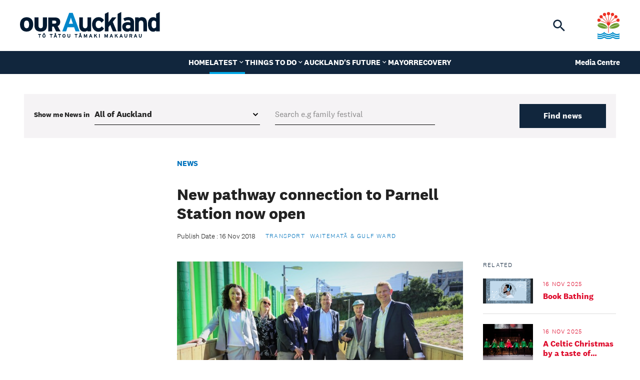

--- FILE ---
content_type: text/html; charset=utf-8
request_url: https://ourauckland.aucklandcouncil.govt.nz/news/2018/11/new-pathway-connection-to-parnell-station-now-open/
body_size: 18220
content:
<!doctype html>
<html class="no-js" lang="en">
<head>
    <meta charset="utf-8">
    <meta name="viewport" content="width=device-width, initial-scale=1, minimal-ui" />
    
	<title>New pathway connection to Parnell Station now open - OurAuckland</title>
	<meta name="description" content="A new pathway will connect Parnell Station with Carlaw Park student village and business centre.">
	<meta name="author" content="OurAuckland" />
	<link rel="canonical" href="https://ourauckland.aucklandcouncil.govt.nz/news/2018/11/new-pathway-connection-to-parnell-station-now-open/">
	<meta property="og:site_name" content="OurAuckland" />
	<meta property="og:url" content="https://ourauckland.aucklandcouncil.govt.nz/news/2018/11/new-pathway-connection-to-parnell-station-now-open/" />
	<meta property="og:title" content="New pathway connection to Parnell Station now open" />
	<meta property="og:type" content="website" />
	<meta property="og:description" content="A new pathway will connect Parnell Station with Carlaw Park student village and business centre." />
	<meta property="og:image" content="https://ourauckland.aucklandcouncil.govt.nz/media/w5ydqvyj/train.jpg" />
	<meta property="og:image:width" content="1200">
	<meta property="og:image:height" content="630">
	<meta name="twitter:card" content="summary_large_image">
	<meta name="twitter:site" content="New pathway connection to Parnell Station now open">
	<meta name="twitter:url" content="https://ourauckland.aucklandcouncil.govt.nz/news/2018/11/new-pathway-connection-to-parnell-station-now-open/">
	<meta name="twitter:description" content="A new pathway will connect Parnell Station with Carlaw Park student village and business centre.">
	<meta name="twitter:image" content="https://ourauckland.aucklandcouncil.govt.nz/media/w5ydqvyj/train.jpg">
	<link rel="apple-touch-icon" href="/images/favicons/apple-icon-180x180.png" />
	<link rel="icon" type="image/png" sizes="180x180" href="/images/favicons/apple-icon-180x180.png" />
	<link rel="icon" type="image/png" sizes="32x32" href="/images/favicons/favicon-32x32.png" />
	<link rel="icon" type="image/png" sizes="16x16" href="/images/favicons/favicon-16x16.png" />


    <link rel="stylesheet" href="/assets/stylesheets/css/styles.css?v=tDXZ5XEyuj_A9z-yJnn5wJjX-qfRaPX9mFhhBWSLktk" />

    

    <!-- Google Tag Manager -->
<script>(function(w,d,s,l,i){w[l]=w[l]||[];w[l].push({'gtm.start':
new Date().getTime(),event:'gtm.js'});var f=d.getElementsByTagName(s)[0],
j=d.createElement(s),dl=l!='dataLayer'?'&l='+l:'';j.async=true;j.src=
'https://www.googletagmanager.com/gtm.js?id='+i+dl;f.parentNode.insertBefore(j,f);
})(window,document,'script','dataLayer','GTM-TPM76C');</script>
<!-- End Google Tag Manager -->
<script type="text/javascript">!function(T,l,y){var S=T.location,k="script",D="instrumentationKey",C="ingestionendpoint",I="disableExceptionTracking",E="ai.device.",b="toLowerCase",w="crossOrigin",N="POST",e="appInsightsSDK",t=y.name||"appInsights";(y.name||T[e])&&(T[e]=t);var n=T[t]||function(d){var g=!1,f=!1,m={initialize:!0,queue:[],sv:"5",version:2,config:d};function v(e,t){var n={},a="Browser";return n[E+"id"]=a[b](),n[E+"type"]=a,n["ai.operation.name"]=S&&S.pathname||"_unknown_",n["ai.internal.sdkVersion"]="javascript:snippet_"+(m.sv||m.version),{time:function(){var e=new Date;function t(e){var t=""+e;return 1===t.length&&(t="0"+t),t}return e.getUTCFullYear()+"-"+t(1+e.getUTCMonth())+"-"+t(e.getUTCDate())+"T"+t(e.getUTCHours())+":"+t(e.getUTCMinutes())+":"+t(e.getUTCSeconds())+"."+((e.getUTCMilliseconds()/1e3).toFixed(3)+"").slice(2,5)+"Z"}(),iKey:e,name:"Microsoft.ApplicationInsights."+e.replace(/-/g,"")+"."+t,sampleRate:100,tags:n,data:{baseData:{ver:2}}}}var h=d.url||y.src;if(h){function a(e){var t,n,a,i,r,o,s,c,u,p,l;g=!0,m.queue=[],f||(f=!0,t=h,s=function(){var e={},t=d.connectionString;if(t)for(var n=t.split(";"),a=0;a<n.length;a++){var i=n[a].split("=");2===i.length&&(e[i[0][b]()]=i[1])}if(!e[C]){var r=e.endpointsuffix,o=r?e.location:null;e[C]="https://"+(o?o+".":"")+"dc."+(r||"services.visualstudio.com")}return e}(),c=s[D]||d[D]||"",u=s[C],p=u?u+"/v2/track":d.endpointUrl,(l=[]).push((n="SDK LOAD Failure: Failed to load Application Insights SDK script (See stack for details)",a=t,i=p,(o=(r=v(c,"Exception")).data).baseType="ExceptionData",o.baseData.exceptions=[{typeName:"SDKLoadFailed",message:n.replace(/\./g,"-"),hasFullStack:!1,stack:n+"\nSnippet failed to load ["+a+"] -- Telemetry is disabled\nHelp Link: https://go.microsoft.com/fwlink/?linkid=2128109\nHost: "+(S&&S.pathname||"_unknown_")+"\nEndpoint: "+i,parsedStack:[]}],r)),l.push(function(e,t,n,a){var i=v(c,"Message"),r=i.data;r.baseType="MessageData";var o=r.baseData;return o.message='AI (Internal): 99 message:"'+("SDK LOAD Failure: Failed to load Application Insights SDK script (See stack for details) ("+n+")").replace(/\"/g,"")+'"',o.properties={endpoint:a},i}(0,0,t,p)),function(e,t){if(JSON){var n=T.fetch;if(n&&!y.useXhr)n(t,{method:N,body:JSON.stringify(e),mode:"cors"});else if(XMLHttpRequest){var a=new XMLHttpRequest;a.open(N,t),a.setRequestHeader("Content-type","application/json"),a.send(JSON.stringify(e))}}}(l,p))}function i(e,t){f||setTimeout(function(){!t&&m.core||a()},500)}var e=function(){var n=l.createElement(k);n.src=h;var e=y[w];return!e&&""!==e||"undefined"==n[w]||(n[w]=e),n.onload=i,n.onerror=a,n.onreadystatechange=function(e,t){"loaded"!==n.readyState&&"complete"!==n.readyState||i(0,t)},n}();y.ld<0?l.getElementsByTagName("head")[0].appendChild(e):setTimeout(function(){l.getElementsByTagName(k)[0].parentNode.appendChild(e)},y.ld||0)}try{m.cookie=l.cookie}catch(p){}function t(e){for(;e.length;)!function(t){m[t]=function(){var e=arguments;g||m.queue.push(function(){m[t].apply(m,e)})}}(e.pop())}var n="track",r="TrackPage",o="TrackEvent";t([n+"Event",n+"PageView",n+"Exception",n+"Trace",n+"DependencyData",n+"Metric",n+"PageViewPerformance","start"+r,"stop"+r,"start"+o,"stop"+o,"addTelemetryInitializer","setAuthenticatedUserContext","clearAuthenticatedUserContext","flush"]),m.SeverityLevel={Verbose:0,Information:1,Warning:2,Error:3,Critical:4};var s=(d.extensionConfig||{}).ApplicationInsightsAnalytics||{};if(!0!==d[I]&&!0!==s[I]){var c="onerror";t(["_"+c]);var u=T[c];T[c]=function(e,t,n,a,i){var r=u&&u(e,t,n,a,i);return!0!==r&&m["_"+c]({message:e,url:t,lineNumber:n,columnNumber:a,error:i}),r},d.autoExceptionInstrumented=!0}return m}(y.cfg);function a(){y.onInit&&y.onInit(n)}(T[t]=n).queue&&0===n.queue.length?(n.queue.push(a),n.trackPageView({})):a()}(window,document,{
src: "https://js.monitor.azure.com/scripts/b/ai.2.min.js", // The SDK URL Source
crossOrigin: "anonymous", 
cfg: { // Application Insights Configuration
    connectionString: 'InstrumentationKey=89e3744c-c723-4909-9a4b-cbd4a50a34cf;IngestionEndpoint=https://australiaeast-0.in.applicationinsights.azure.com/;LiveEndpoint=https://australiaeast.livediagnostics.monitor.azure.com/;ApplicationId=60d22641-12a7-4de3-8092-fce59acce8bc'
}});</script></head>
<body class="page-blogArticle">
    <!-- Website by Born Digital www.borndigital.co.nz -->
    <svg aria-hidden="true" style="position: absolute; width: 0; height: 0; overflow: hidden;" version="1.1" xmlns="http://www.w3.org/2000/svg" xmlns:xlink="http://www.w3.org/1999/xlink">
    <symbol id="icon-arrow-down" viewBox="0 0 33 32">
        <path d="M14.7 4v18.9l-4.8-4.8L8 20l8 8 8-8-1.9-1.9-4.8 4.8V4h-2.6z" fill-rule="evenodd" clip-rule="evenodd" />
    </symbol>
    <symbol id="icon-arrow-left" viewBox="0 0 33 32">
        <path d="M28 14.7H9.1l4.8-4.8L12 8l-8 8 8 8 1.9-1.9-4.8-4.8H28v-2.6z" fill-rule="evenodd" clip-rule="evenodd" />
    </symbol>
    <symbol id="icon-arrow-right" viewBox="0 0 33 32">
        <path d="M4 17.3h18.9l-4.8 4.8L20 24l8-8-8-8-1.9 1.9 4.8 4.8H4v2.6z" fill-rule="evenodd" clip-rule="evenodd" />
    </symbol>
    <symbol id="icon-arrow-up" viewBox="0 0 33 32">
        <path d="M17.3 28V9.1l4.8 4.8L24 12l-8-8-8 8 1.9 1.9 4.8-4.8V28h2.6z" fill-rule="evenodd" clip-rule="evenodd" />
    </symbol>
    <symbol id="icon-cake" viewBox="0 0 25.92 28.8">
        <path d="M13.824.288a1.44 1.44 0 00-1.728 0c-.6.46-1.153.977-1.652 1.545-.753.848-1.804 2.278-1.804 3.927a4.32 4.32 0 004.32 4.32H4.32A4.32 4.32 0 000 14.4v2.88c0 1.78 2.032 2.796 3.456 1.728l.96-.72a1.44 1.44 0 011.728 0l.384.288a4.32 4.32 0 005.184 0l.384-.288a1.44 1.44 0 011.728 0l.384.288a4.32 4.32 0 005.184 0l.384-.288a1.44 1.44 0 011.728 0l.96.72c1.424 1.068 3.456.052 3.456-1.728V14.4a4.32 4.32 0 00-4.32-4.32h-8.64a4.32 4.32 0 004.32-4.32c0-1.649-1.051-3.079-1.804-3.927A11.331 11.331 0 0013.824.288zM1.44 22.198v3.722a2.88 2.88 0 002.88 2.88H21.6a2.88 2.88 0 002.88-2.88v-3.722a2.131 2.131 0 01-2.016-.31l-.96-.72a1.44 1.44 0 00-1.728 0l-.384.288a4.32 4.32 0 01-5.184 0l-.384-.288a1.44 1.44 0 00-1.728 0l-.384.288a4.32 4.32 0 01-5.184 0l-.384-.288a1.44 1.44 0 00-1.728 0l-.96.72a2.13 2.13 0 01-2.016.31z" />
    </symbol>
    <symbol id="icon-calendar" viewBox="0 0 18 20">
        <path d="M16 2h-1V0h-2v2H5V0H3v2H2C.9 2 0 2.9 0 4v14c0 1.1.9 2 2 2h14c1.1 0 2-.9 2-2V4c0-1.1-.9-2-2-2zm0 16H2V7h14v11zM4 9h5v5H4V9z" fill-rule="evenodd" clip-rule="evenodd" />
    </symbol>
    <symbol id="icon-chevron-down" viewBox="0 0 20 20">
        <path d="M6.5 6.7l3.8 3.8 3.8-3.8 1.2 1.2-5 5-5-5 1.2-1.2z" fill-rule="evenodd" clip-rule="evenodd" />
    </symbol>
    <symbol id="icon-chevron-left" viewBox="0 0 20 20">
        <path d="M13.4 5.9L9.6 9.7l3.8 3.9-1.2 1.2-5-5 5-5 1.2 1.1z" fill-rule="evenodd" clip-rule="evenodd" />
    </symbol>
    <symbol id="icon-chevron-right" viewBox="0 0 20 20">
        <path d="M7.2 13.6L11 9.7 7.2 5.9l1.2-1.2 5 5-5 5-1.2-1.1z" fill-rule="evenodd" clip-rule="evenodd" />
    </symbol>
    <symbol id="icon-chevron-up" viewBox="0 0 20 20">
        <path d="M14.1 12.8L10.3 9l-3.8 3.8-1.2-1.1 5-5 5 5-1.2 1.1z" fill-rule="evenodd" clip-rule="evenodd" />
    </symbol>
    <symbol id="icon-children" viewBox="0 0 28.078 23.04">
        <path d="M7.197 0a2.88 2.88 0 110 5.76 2.88 2.88 0 010-5.76zm-3.24 21.6V18h-.801a.723.723 0 01-.684-.95l1.4-4.203-1.288 1.701a1.442 1.442 0 01-2.016.28A1.444 1.444 0 01.29 12.81l2.65-3.496a5.343 5.343 0 018.515 0l2.65 3.496c.482.635.356 1.54-.279 2.016s-1.539.356-2.016-.279l-1.287-1.7 1.4 4.202a.72.72 0 01-.684.95h-.801v3.6a1.439 1.439 0 11-2.88 0V18h-.72v3.6a1.439 1.439 0 11-2.88 0zM21.597 0a2.88 2.88 0 110 5.76 2.88 2.88 0 010-5.76zm-.36 17.28v4.32a1.439 1.439 0 11-2.88 0v-8.078l-.58.923a1.437 1.437 0 01-1.985.45 1.441 1.441 0 01-.45-1.985l2.326-3.694a4.327 4.327 0 013.654-2.02h.554c1.485 0 2.866.76 3.654 2.02l2.326 3.699a1.44 1.44 0 01-.45 1.984 1.44 1.44 0 01-1.984-.45l-.585-.927V21.6a1.439 1.439 0 11-2.88 0v-4.32h-.72z" />
    </symbol>
    <symbol id="icon-close" viewBox="0 0 24 24">
        <path fill-rule="evenodd" clip-rule="evenodd" d="M19 6.4L17.6 5 12 10.6 6.4 5 5 6.4l5.6 5.6L5 17.6 6.4 19l5.6-5.6 5.6 5.6 1.4-1.4-5.6-5.6z" />
    </symbol>
    <symbol id="icon-dog" viewBox="0 0 31.102 27.648">
        <path d="M16.717 8.559l1.247-7.49a1.281 1.281 0 012.29-.556l.912 1.215h2.814a2.59 2.59 0 011.83.761l.972.967h3.024c.719 0 1.296.578 1.296 1.296v1.296a4.319 4.319 0 01-4.32 4.32H23.04l-.275 1.647-6.048-3.456zm5.745 5.27V25.92c0 .956-.772 1.728-1.728 1.728h-1.728a1.726 1.726 0 01-1.728-1.728V19.7c-1.296.663-2.764 1.036-4.32 1.036s-3.024-.373-4.32-1.037v6.221c0 .956-.772 1.728-1.728 1.728H5.182a1.726 1.726 0 01-1.728-1.728V13.49A5.184 5.184 0 01.258 9.897L.052 9.06a1.727 1.727 0 011.259-2.095 1.724 1.724 0 012.095 1.258l.21.837c.19.767.88 1.307 1.674 1.307h11.114l6.058 3.461zm2.592-9.509a.864.864 0 10-1.728 0 .864.864 0 001.728 0z" />
    </symbol>
    <symbol id="icon-download" viewBox="0 0 24 24">
        <path d="M12 16l4-4h-3V3h-2v9H8l4 4zm9-13h-6v2h6v14H3V5h6V3H3c-1.1 0-2 .9-2 2v14c0 1.1.9 2 2 2h18c1.1 0 2-.9 2-2V5c0-1.1-.9-2-2-2z" fill-rule="evenodd" clip-rule="evenodd" />
    </symbol>
    <symbol id="icon-filter" viewBox="0 0 14.2 15">
        <path d="M6.7 15H5.2V7.4L0 1.2V0h14.2v1.2l-5 6.2v5l-2.5 2.5zm-.5-1l2-2V7l4.9-6H1.2l5.1 6.1V14z" />
    </symbol>
    <symbol id="icon-gender-female" viewBox="0 0 10 16">
        <path d="M5 1a4 4 0 100 8 4 4 0 000-8zM0 5a5 5 0 115.5 4.975V12h2a.5.5 0 010 1h-2v2.5a.5.5 0 01-1 0V13h-2a.5.5 0 010-1h2V9.975A5 5 0 010 5z" fill-rule="evenodd" />
    </symbol>
    <symbol id="icon-gender-male" viewBox="0 0 14 14">
        <path d="M8.5 1a.5.5 0 010-1h5a.5.5 0 01.5.5v5a.5.5 0 01-1 0V1.707L8.871 5.836a5 5 0 11-.707-.707L12.293 1H8.5zM5 5a4 4 0 100 8 4 4 0 000-8z" fill-rule="evenodd" />
    </symbol>
    <symbol id="icon-heart" viewBox="0 0 38 33">
        <path d="M34.647 2.853a9.734 9.734 0 00-13.771 0L19 4.729l-1.877-1.876a9.738 9.738 0 00-13.77 13.771l15.646 15.648 15.648-15.648a9.736 9.736 0 000-13.77z" />
    </symbol>
    <symbol id="icon-love-cats" viewBox="0 0 34.56 30.143">
        <path fill="none" d="M10.08 4.928h15.6v15.6h-15.6z" /><circle cx="23.974" cy="9.803" r=".487" /><circle cx="21.536" cy="9.803" r=".487" /><path d="M33.867 5.616A9.09 9.09 0 0028.945.693a9.094 9.094 0 00-9.913 1.972L17.28 4.417l-1.753-1.752A9.095 9.095 0 102.664 15.528L17.28 30.143l14.615-14.615a9.091 9.091 0 001.972-9.912zM23.73 20.04c0 .27-.218.487-.488.487h-.975a.487.487 0 01-.487-.487v-4.388l-3.9 2.925h.975c.538 0 .975.437.975.975v.488c0 .27-.218.487-.488.487H13.98a1.952 1.952 0 01-1.95-1.95v-7.8a.976.976 0 00-.975-.975.975.975 0 010-1.95 2.928 2.928 0 012.925 2.925v2.619c1.7-2.558 4.339-2.619 4.954-2.619a3.906 3.906 0 003.82 3.12c.34 0 .662-.057.976-.138v6.28zm1.95-10.043a2.925 2.925 0 11-5.85 0V5.903l1.95 1.95h1.95l1.95-1.95v4.095z" />
    </symbol>
    <symbol id="icon-love-dogs" viewBox="0 0 34.56 30.143">
        <path d="M33.867 5.616A9.09 9.09 0 0028.945.693a9.094 9.094 0 00-9.913 1.972L17.28 4.417l-1.753-1.752A9.095 9.095 0 102.664 15.528L17.28 30.143l14.615-14.615a9.091 9.091 0 001.972-9.912zm-10.563 14.72a1.05 1.05 0 01-1.06 1.044h-1.059a1.05 1.05 0 01-1.059-1.043v-3.754c-.794.4-1.695.626-2.648.626a5.865 5.865 0 01-2.649-.626v3.754a1.05 1.05 0 01-1.06 1.043h-1.058a1.05 1.05 0 01-1.06-1.043v-7.501a3.146 3.146 0 01-1.96-2.167l-.125-.505a1.041 1.041 0 01.77-1.265c.57-.14 1.143.199 1.285.76l.13.505c.115.462.54.788 1.026.788h6.813l3.714 2.089v7.296zm5.297-11.99c0 1.44-1.185 2.606-2.648 2.606h-2.295l-.168.994-3.708-2.086.765-4.52a.782.782 0 01.774-.644c.248 0 .48.114.63.31l.559.732h1.724c.42 0 .825.167 1.123.46l.596.583h1.854c.44 0 .794.349.794.782v.782z" /><path d="M24.364 6.781a.534.534 0 00-.375.153.517.517 0 000 .737.534.534 0 00.75 0 .517.517 0 000-.737.534.534 0 00-.375-.153z" />
    </symbol>
    <symbol id="icon-mail" viewBox="0 0 20 16">
        <path d="M18 0H2C.9 0 .01.9.01 2L0 14c0 1.1.9 2 2 2h16c1.1 0 2-.9 2-2V2c0-1.1-.9-2-2-2zm0 4l-8 5-8-5V2l8 5 8-5v2z" />
    </symbol>
    <symbol id="icon-minus" viewBox="0 0 20 20">
        <path d="M15 11V9H5v2h10zM10 0C4.5 0 0 4.5 0 10s4.5 10 10 10 10-4.5 10-10S15.5 0 10 0zm0 18c-4.4 0-8-3.6-8-8s3.6-8 8-8 8 3.6 8 8-3.6 8-8 8z" fill-rule="evenodd" />
    </symbol>
    <symbol id="icon-phone" viewBox="0 0 15.997 16">
        <path d="M11.768 15.998c-1.154-.043-4.424-.495-7.848-3.918C.497 8.656.045 5.387.002 4.232-.062 2.472 1.286.764 2.842.096A1.178 1.178 0 014 .224c1.282.934 2.167 2.347 2.926 3.459a1.205 1.205 0 01-.205 1.59L5.158 6.436a.385.385 0 00-.114.493c.354.644.984 1.602 1.705 2.323.721.721 1.725 1.392 2.413 1.787a.387.387 0 00.516-.13l1.018-1.549a1.204 1.204 0 011.647-.266c1.127.78 2.443 1.65 3.406 2.883a1.178 1.178 0 01.151 1.19c-.67 1.564-2.367 2.897-4.132 2.832z" fill-rule="evenodd" />
    </symbol>
    <symbol id="icon-pin" viewBox="0 0 20 20">
        <path d="M10 1.7c-3.2 0-5.8 2.6-5.8 5.8 0 4.4 5.8 10.8 5.8 10.8s5.8-6.5 5.8-10.8c0-3.2-2.6-5.8-5.8-5.8zm0 7.9c-1.1 0-2.1-.9-2.1-2.1s.9-2.1 2.1-2.1 2.1.9 2.1 2.1-.9 2.1-2.1 2.1z" fill-rule="evenodd" clip-rule="evenodd" />
    </symbol>
    <symbol id="icon-plus" viewBox="0 0 20 20">
        <path d="M11 5H9v4H5v2h4v4h2v-4h4V9h-4V5zm-1-5C4.5 0 0 4.5 0 10s4.5 10 10 10 10-4.5 10-10S15.5 0 10 0zm0 18c-4.4 0-8-3.6-8-8s3.6-8 8-8 8 3.6 8 8-3.6 8-8 8z" fill-rule="evenodd" clip-rule="evenodd" />
    </symbol>
    <symbol id="icon-question" viewBox="0 0 22 22">
        <path d="M11 .2C16.9.2 21.8 5 21.8 11S16.9 21.8 11 21.8.2 16.9.2 11 5.1.2 11 .2zm0 1.6c-5.1 0-9.3 4.1-9.3 9.3s4.1 9.3 9.3 9.3 9.3-4.1 9.3-9.3-4.2-9.3-9.3-9.3z" /><path d="M8 9.4C8.3 7.9 9.4 7 11.3 7s3.1 1.1 3.1 2.8c0 2-1.5 2.5-2.7 2.5v.9H10v-2h.7c1.1 0 1.6-.3 1.6-1.3 0-.8-.5-1.2-1.2-1.2-.9 0-1.2.5-1.3 1.4L8 9.4zm2.9 4.4c.7 0 1.3.5 1.3 1.2s-.5 1.2-1.3 1.2c-.7 0-1.2-.5-1.2-1.2s.5-1.2 1.2-1.2z" />
    </symbol>
    <symbol id="icon-search" viewBox="0 0 32 32">
        <path d="M21 19h-1l-.4-.4c1.3-1.5 2.1-3.5 2.1-5.6 0-4.8-3.9-8.7-8.7-8.7-4.8 0-8.7 3.9-8.7 8.7 0 4.8 3.9 8.7 8.7 8.7 2.1 0 4.1-.8 5.6-2.1l.4.4v1l6.7 6.7 2-2L21 19zm-8 0c-3.3 0-6-2.7-6-6s2.7-6 6-6 6 2.7 6 6-2.7 6-6 6z" fill-rule="evenodd" clip-rule="evenodd" />
    </symbol>
    <symbol id="icon-share" viewBox="0 0 24 24">
        <path d="M18 16.1c-.8 0-1.4.3-2 .8l-7.1-4.2c.1-.2.1-.5.1-.7s0-.5-.1-.7L16 7.2c.5.5 1.2.8 2 .8 1.7 0 3-1.3 3-3s-1.3-3-3-3-3 1.3-3 3c0 .2 0 .5.1.7L8 9.8C7.5 9.3 6.8 9 6 9c-1.7 0-3 1.3-3 3s1.3 3 3 3c.8 0 1.5-.3 2-.8l7.1 4.2c-.1.2-.1.4-.1.6 0 1.6 1.3 2.9 2.9 2.9s2.9-1.3 2.9-2.9-1.2-2.9-2.8-2.9z" fill-rule="evenodd" clip-rule="evenodd" />
    </symbol>
    <symbol id="icon-social-email" viewBox="0 0 64 64">
        <path d="M54.2 11c1.3 0 2.5.5 3.4 1.4.9.9 1.4 2.1 1.4 3.4v32.5c0 1.3-.5 2.4-1.4 3.4-.9.9-2.1 1.4-3.4 1.4H9.8c-1.3 0-2.5-.5-3.4-1.4-.9-1-1.4-2.2-1.4-3.5V15.8c0-1.3.5-2.4 1.4-3.4 1-.9 2.1-1.4 3.4-1.4h44.4zm.8 14.4c-.6.7-1.3 1.4-2.1 1.9-5.4 4.1-9.6 7.4-12.8 10-1 .8-1.8 1.5-2.5 2-.6.5-1.5.9-2.6 1.4-1 .5-2 .7-3 .7s-2-.2-3.1-.7c-1.1-.5-2-1-2.6-1.4-.6-.5-1.5-1.1-2.5-2-3.2-2.6-7.4-5.9-12.8-10-.7-.6-1.4-1.2-2.1-1.9v22.7c0 .3.1.5.3.7.3.1.5.2.8.2h44c.3 0 .5-.1.7-.3.2-.2.3-.4.3-.7V25.4zM54 15H10c-.3 0-.5.1-.7.3-.2.2-.3.4-.3.6 0 3.3 1.5 6.1 4.4 8.4 3.9 3 7.9 6.1 12 9.4l.1.1.2.1c.2.1.4.4.7.6.6.5 1 .9 1.4 1.1.3.3.8.6 1.3.9.5.4 1.1.6 1.5.8.5.2.9.3 1.3.3h.1c.4 0 .8-.1 1.3-.3.5-.2 1-.4 1.5-.8s1-.7 1.3-.9c.3-.3.8-.6 1.4-1.1.6-.5.9-.8 1-.9 4.2-3.2 8.2-6.4 12-9.4 1.1-.8 2.1-2 3-3.4.9-1.4 1.4-2.7 1.4-3.9v-1.1c0-.3 0-.4-.1-.4 0 0-.1-.1-.2-.3-.1-.2-.1-.3-.3-.2 0 .2-.1.2-.3.1z" fill-rule="evenodd" clip-rule="evenodd" />
    </symbol>
    <symbol id="icon-social-facebook" viewBox="0 0 24 24">
        <path d="M17.6 1.5h-2.8c-3.1 0-5.2 2-5.2 5.2v2.4H6.8c-.2 0-.4.2-.4.4V13c0 .2.2.4.4.4h2.8v8.7c0 .2.2.4.4.4h3.7c.2 0 .4-.2.4-.4v-8.7h3.3c.2 0 .4-.2.4-.4V9.5c0-.1 0-.2-.1-.3s-.2-.1-.3-.1h-3.3V7c0-1 .2-1.5 1.5-1.5h1.9c.2 0 .4-.2.4-.4V1.9c.1-.2-.1-.4-.3-.4z" fill-rule="evenodd" clip-rule="evenodd" />
    </symbol>
    <symbol id="icon-social-instagram" viewBox="0 0 24 24">
        <path d="M20.7 3.3c-.5-.5-1-.7-1.7-.7H5c-.7 0-1.2.2-1.7.7S2.6 4.4 2.6 5v14c0 .7.2 1.2.7 1.7s1 .7 1.7.7h14c.7 0 1.2-.2 1.7-.7s.7-1 .7-1.7V5c0-.6-.3-1.2-.7-1.7zM9.4 9.7c.7-.7 1.6-1 2.6-1s1.9.3 2.7 1c.7.7 1.1 1.5 1.1 2.5s-.4 1.8-1.1 2.5c-.7.7-1.6 1-2.7 1-1 0-1.9-.3-2.6-1-.7-.7-1.1-1.5-1.1-2.5s.3-1.8 1.1-2.5zm9.7 8.7c0 .2-.1.4-.2.5-.1.1-.3.2-.5.2H5.6c-.2 0-.4-.1-.5-.2-.1-.1-.2-.3-.2-.5v-7.9h1.7c-.2.5-.2 1-.2 1.6 0 1.6.6 2.9 1.7 4s2.5 1.6 4 1.6c1 0 2-.3 2.9-.8.9-.5 1.6-1.2 2.1-2.1.5-.9.8-1.8.8-2.8 0-.6-.1-1.1-.2-1.6h1.6v8zm.4-10.6c0 .2-.1.4-.3.6-.2.2-.4.2-.6.2h-2.3c-.3 0-.5-.1-.6-.2-.2-.2-.3-.4-.3-.6v-2c0-.2.1-.4.3-.6.1-.2.3-.3.6-.3h2.3c.3 0 .5.1.6.3.2.2.3.4.3.6v2z" fill-rule="evenodd" clip-rule="evenodd" />
    </symbol>
    <symbol id="icon-social-linkedin" viewBox="0 0 21 20">
        <path d="M20.1 12.2v7.6h-4.3v-7.1c0-1.8-.6-3-2.2-3-1.2 0-1.9.8-2.2 1.6-.1.3-.1.7-.1 1.1v7.4H7s.1-12 0-13.2h4.3v1.9c.6-.9 1.6-2.2 3.9-2.2 2.8 0 4.9 1.8 4.9 5.9zM2.7.3C1.2.3.2 1.3.2 2.5c0 1.2.9 2.3 2.4 2.3s2.5-1 2.5-2.3C5.1 1.2 4.2.3 2.7.3zM.6 19.8h4.1V6.6H.6v13.2z" fill-rule="evenodd" clip-rule="evenodd" />
    </symbol>
    <symbol id="icon-social-neighbourly" viewBox="0 0 20 22">
        <path d="M19.5 7.7l-3.9-2.2c-.4-.2-.9-.1-1.2.3l-5.1 7.4c-.1.1-.2.3-.2.5v5.8L2 15.2V8.7l4.4-6.5 5.7 3.3c.4.2 1 .1 1.2-.3.2-.4.1-1-.3-1.2L6.6.2C6.2 0 5.7.1 5.4.5l-5 7.4c-.1.2-.1.3-.1.5v7.3c0 .3.2.6.4.8l8.9 5.2c.1.1.3.1.5.1s.3 0 .4-.1c.3-.2.5-.5.5-.8v-7.1l4.5-6.5 2.7 1.6v5.2L14.3 12c-.4-.2-1-.1-1.2.3-.2.4-.1 1 .3 1.2l5.1 2.9c.3.2.6.2.9 0 .3-.2.4-.5.4-.8V8.4c.1-.3-.1-.6-.3-.7z" fill-rule="evenodd" clip-rule="evenodd" />
    </symbol>
    <symbol id="icon-social-twitter" viewBox="0 0 24 24">
        <path d="M22.5 5.4c-.8.4-1.6.6-2.5.7.9-.5 1.6-1.4 1.9-2.4-.8.5-1.8.9-2.7 1.1-.8-.8-1.9-1.4-3.1-1.4-2.4 0-4.3 1.9-4.3 4.4 0 .3 0 .7.1 1-3.6-.3-6.8-2-8.9-4.6-.4.6-.6 1.4-.6 2.2 0 1.5.8 2.8 1.9 3.6-.7 0-1.4-.2-2-.5v.1c0 2.1 1.5 3.9 3.5 4.3-.4.1-.7.2-1.1.2-.3 0-.5 0-.8-.1.5 1.7 2.1 3 4 3-1.5 1.2-3.3 1.9-5.3 1.9-.3 0-.7 0-1-.1 1.9 1.2 4.2 2 6.6 2 7.9 0 12.3-6.6 12.3-12.4v-.6c.7-.7 1.4-1.5 2-2.4z" fill-rule="evenodd" clip-rule="evenodd" />
    </symbol>
    <symbol id="icon-social-x" viewBox="0 0 24 24">
        <path d="M13.8 10.5l6.9-8H19l-6 7-4.8-7H2.7L10 13.1l-7.2 8.4h1.6l6.3-7.4 5.1 7.4h5.5l-7.5-11zm-2.3 2.7l-.7-1-5.9-8.4h2.5l4.7 6.7.7 1 6.1 8.8h-2.5l-4.9-7.1z" />
    </symbol>
    <symbol id="icon-social-youtube" viewBox="0 0 22 16">
        <path d="M20.7 1.8C19.9.9 18.5.5 15.9.5H6.1C3.4.5 2 .9 1.2 1.9.5 2.8.5 4.2.5 6.2v3.7c0 3.8.9 5.7 5.6 5.7h9.7c2.3 0 3.6-.3 4.4-1.1.9-.8 1.2-2.2 1.2-4.5V6.3c.1-2.2 0-3.6-.7-4.5zM14 8.6l-4.3 2.3c-.1.1-.2.1-.3.1-.1 0-.2 0-.3-.1-.2-.1-.3-.3-.3-.6V5.7c0-.2.1-.5.3-.6.2-.1.4-.1.6 0L14 7.4c.2.1.4.4.4.6 0 .2-.2.5-.4.6z" fill-rule="evenodd" clip-rule="evenodd" />
    </symbol>
    <symbol id="icon-tick" viewBox="0 0 16 16">
        <path d="M6 10.8L3.2 8l-.933.933L6 12.667l8-8-.933-.934z" fill="#231F20" fill-rule="evenodd" />
    </symbol>
    <symbol id="icon-trash" viewBox="0 0 12 16">
        <path d="M1 13.8c0 .9.7 1.7 1.7 1.7h6.7c.9 0 1.7-.8 1.7-1.7v-10h-10c-.1 0-.1 10-.1 10zM11.9 1.3H9L8.1.5H4l-.9.8H.2V3h11.7V1.3z" fill-rule="evenodd" clip-rule="evenodd" />
    </symbol>
</svg>


    <!-- Google Tag Manager (noscript) -->
<noscript><iframe src="https://www.googletagmanager.com/ns.html?id=GTM-TPM76C"
height="0" width="0" style="display:none;visibility:hidden"></iframe></noscript>
<!-- End Google Tag Manager (noscript) -->

    <header class="header">
    <div class="header__primary">
        <div class="column-wrapper">
            <div class="column-1of1">
                <div class="header__primary-wrapper">
                    <a href="/" class="header__logo">
                            <img src="/images/logo-our-auckland-colour.svg" alt="Our Auckland" width="280" height="52">
                    </a>
                    <div class="header-search tablet-hide" role="search">
                        <button class="header-search__button js-toggle-search" aria-expanded="false" aria-controls="header-search-form">
                            <svg class="icon icon-search" role="presentation">
                                <use xlink:href="#icon-search"></use>
                            </svg>
                            <svg class="icon icon-close" role="presentation">
                                <use xlink:href="#icon-close"></use>
                            </svg>
                            <span class="screen-reader-text">Toggle search</span>
                        </button>
                        <form action="/search/" method="get" class="header-search__form" id="header-search-form" aria-hidden="true">
                            <input name="search" type="text" placeholder="Search for an article or event" title="Search for an article or event" class="js-header-search-field">
                            <button class="header-search__form-button">
                                <svg class="icon icon-search" role="presentation">
                                    <use xlink:href="#icon-search"></use>
                                </svg>
                                <span class="screen-reader-text">Submit search</span>
                            </button>
                        </form>
                    </div>
                    <a href="https://www.aucklandcouncil.govt.nz/" target="_blank" class="header__logo-council ">
                            <img src="/images/logo-auckland-council-icon.svg" alt="Auckland Council" width="46" height="54">
                    </a>

                    <button class="menu-button js-trigger-mobile-nav">
                        <span class="screen-reader-text">Menu</span>
                        <span class="burger-icon"></span>
                    </button>
                </div>
            </div>
        </div>
    </div>
    <div class="header__secondary">
        <div class="column-wrapper">
            <div class="column-1of1">
                <nav class="main-nav">

                    <ul class="main-nav__list">
                                    <li class="main-nav__list-item main-nav__list-item--theme-ourauckland ">
                                        <a href="/" class="main-nav__link " >
                                            Home
                                        </a>

                                    </li>
                                    <li class="main-nav__list-item main-nav__list-item--theme-news is-active">
                                        <a href="/news/" class="main-nav__link  main-nav__link--has-sub-nav" aria-current="page">
                                            Latest
                                                <svg class="icon icon-chevron-down" role="presentation">
                                                    <use xlink:href="#icon-chevron-down"></use>
                                                </svg>
                                        </a>

                                            <ul class="sub-nav">
                                                <li class="sub-nav__item tablet-show">
                                                    <a href="/news/" class="sub-nav__link">All News</a>
                                                </li>

                                                    <li class="sub-nav__item">
                                                        <a href="/news/" class="sub-nav__link">News</a>
                                                    </li>
                                                    <li class="sub-nav__item">
                                                        <a href="https://ourauckland.aucklandcouncil.govt.nz/local/" class="sub-nav__link">Local</a>
                                                    </li>
                                            </ul>
                                    </li>
                                    <li class="main-nav__list-item main-nav__list-item--theme-things-to-do-in-spring ">
                                        <a href="/things-to-do-in-spring/" class="main-nav__link  main-nav__link--has-sub-nav" >
                                            Things to do
                                                <svg class="icon icon-chevron-down" role="presentation">
                                                    <use xlink:href="#icon-chevron-down"></use>
                                                </svg>
                                        </a>

                                            <ul class="sub-nav">
                                                <li class="sub-nav__item tablet-show">
                                                    <a href="/things-to-do-in-spring/" class="sub-nav__link">All Things to do in spring</a>
                                                </li>

                                                    <li class="sub-nav__item">
                                                        <a href="/events/" class="sub-nav__link">Events</a>
                                                    </li>
                                            </ul>
                                    </li>
                                    <li class="main-nav__list-item main-nav__list-item--theme-auckland-s-future-in-progress ">
                                        <a href="/tags/auckland-s-future-in-progress/" class="main-nav__link  main-nav__link--has-sub-nav" >
                                            Auckland&#x27;s Future
                                                <svg class="icon icon-chevron-down" role="presentation">
                                                    <use xlink:href="#icon-chevron-down"></use>
                                                </svg>
                                        </a>

                                            <ul class="sub-nav">
                                                <li class="sub-nav__item tablet-show">
                                                    <a href="/tags/auckland-s-future-in-progress/" class="sub-nav__link">All Auckland&#x27;s Future In Progress</a>
                                                </li>

                                                    <li class="sub-nav__item">
                                                        <a href="/auckland-s-growth/" class="sub-nav__link">Growth</a>
                                                    </li>
                                                    <li class="sub-nav__item">
                                                        <a href="/tags/development/" class="sub-nav__link">Development</a>
                                                    </li>
                                            </ul>
                                    </li>
                                    <li class="main-nav__list-item main-nav__list-item--theme-mayor ">
                                        <a href="/tags/mayor/" class="main-nav__link " >
                                            Mayor
                                        </a>

                                    </li>
                                    <li class="main-nav__list-item main-nav__list-item--theme-recovery ">
                                        <a href="/recovery/" class="main-nav__link " >
                                            Recovery
                                        </a>

                                    </li>
                                    <li class="main-nav__list-item main-nav__list-item--theme-media ">
                                        <a href="/media-centre/" class="main-nav__link " >
                                            Media Centre
                                        </a>

                                    </li>
                        <li class="main-nav__list-item main-nav__list-item--theme-search tablet-show">
                            <a href="/search/" class="main-nav__link">
                                <svg class="icon icon-search" role="presentation">
                                    <use xlink:href="#icon-search"></use>
                                </svg>
                                Search
                            </a>
                        </li>
                    </ul>

                    <div class="tablet-show">
                        <ul class="nav-quick-links">
                                        <li class="footer-navigation__item">
                                            <a href="/" class="footer-navigation__link">OurAuckland</a>
                                        </li>
                                        <li class="footer-navigation__item">
                                            <a href="/news/" class="footer-navigation__link">News</a>
                                        </li>
                                        <li class="footer-navigation__item">
                                            <a href="/events/" class="footer-navigation__link">Events</a>
                                        </li>
                                        <li class="footer-navigation__item">
                                            <a href="/pages/listing-an-event/" class="footer-navigation__link">Listing an event</a>
                                        </li>
                                        <li class="footer-navigation__item">
                                            <a href="/contact/" class="footer-navigation__link">Contact</a>
                                        </li>
                                        <li class="footer-navigation__item">
                                            <a href="/about-ourauckland/" class="footer-navigation__link">About OurAuckland</a>
                                        </li>
                                        <li class="footer-navigation__item">
                                            <a href="/media-centre-contacts/" class="footer-navigation__link">Media Centre (Contacts)</a>
                                        </li>
                                        <li class="footer-navigation__item">
                                            <a href="/news/2022/08/privacy-policy/" class="footer-navigation__link">Privacy policy</a>
                                        </li>
                                        <li class="footer-navigation__item">
                                            <a href="/auckland-council-community-venues/" class="footer-navigation__link">Auckland Council Community Venues</a>
                                        </li>
                                        <li class="footer-navigation__item">
                                            <a href="/welcome-to-auckland/" class="footer-navigation__link">Welcome to Auckland</a>
                                        </li>
                        </ul>

                            <ul class="nav-social-links">
                                    
	<li class="footer-social__item">
		<a href="https://www.facebook.com/aklcouncil" target="_blank" class="footer-social__link" rel="noopener">
			<svg class="icon" role="presentation">
				<use xlink:href="#icon-social-facebook"></use>
			</svg>
			<span class="screen-reader-text">Facebook</span>
		</a>
	</li>

                                    
	<li class="footer-social__item">
		<a href="https://www.instagram.com/aklcouncil/" target="_blank" class="footer-social__link" rel="noopener">
			<svg class="icon" role="presentation">
				<use xlink:href="#icon-social-instagram"></use>
			</svg>
			<span class="screen-reader-text">Instagram</span>
		</a>
	</li>

                                    
	<li class="footer-social__item">
		<a href="https://twitter.com/aklcouncil" target="_blank" class="footer-social__link" rel="noopener">
			<svg class="icon" role="presentation">
				<use xlink:href="#icon-social-x"></use>
			</svg>
			<span class="screen-reader-text">X</span>
		</a>
	</li>

                                    
	<li class="footer-social__item">
		<a href="https://www.youtube.com/aklcouncil" target="_blank" class="footer-social__link" rel="noopener">
			<svg class="icon" role="presentation">
				<use xlink:href="#icon-social-youtube"></use>
			</svg>
			<span class="screen-reader-text">Youtube</span>
		</a>
	</li>

                                    
	<li class="footer-social__item">
		<a href="https://www.linkedin.com/company/auckland-council/" target="_blank" class="footer-social__link" rel="noopener">
			<svg class="icon" role="presentation">
				<use xlink:href="#icon-social-linkedin"></use>
			</svg>
			<span class="screen-reader-text">LinkedIn</span>
		</a>
	</li>

                                    
	<li class="footer-social__item">
		<a href="https://www.neighbourly.co.nz/organisation/auckland-council" target="_blank" class="footer-social__link" rel="noopener">
			<svg class="icon" role="presentation">
				<use xlink:href="#icon-social-neighbourly"></use>
			</svg>
			<span class="screen-reader-text">Neighbourly</span>
		</a>
	</li>

                            </ul>

                        <div class="nav-shielded">
                            <img alt="shielded" id="shielded-logo2" class="shielded-logo" src="/images/shielded-logo.png" height="60" width="60" style="cursor: pointer;">
                        </div>
                    </div>

                </nav>
            </div>
        </div>
    </div>
</header>


    <div class="header-sentinal"></div>

    <main class="main-content">
        
<div class="article-detail " style="background-color: ">
    <div class="article-detail__wrapper">
        <div class="column-wrapper">
            <div class="column-1of1">
                
<form action="/news/" method="GET" class="search-form" id="news-search-form" data-type="blogArticle">
	<div class="search-form__main">
		<div class="search-form__main-primary">
			<div class="search-form__group">
				<label for="area-select">Show me <strong>News</strong> in</label>
				<select name="area" id="area-select">
					<option value="" class="js-area-field">All of Auckland</option>
						<option value="central" class="js-area-field">Central</option>
						<option value="east" class="js-area-field">East</option>
						<option value="hauraki-gulf-islands" class="js-area-field">Hauraki Gulf islands</option>
						<option value="north" class="js-area-field">North</option>
						<option value="south" class="js-area-field">South</option>
						<option value="west" class="js-area-field">West</option>
						<option value="central-pokapu-matariki-ki-te-manawa" class="js-area-field">Central &#x2013; Pokap&#x16B;: Matariki ki te Manawa</option>
						<option value="central-matariki-ki-te-tupu" class="js-area-field">Central -  Matariki ki te Tupu</option>
						<option value="south-tonga-matariki-ki-waita" class="js-area-field">South &#x2013; Tonga: Matariki ki Wait&#x101;</option>
						<option value="east-rawhiti-matariki-ki-waiti" class="js-area-field">East &#x2013; Rawhiti: Matariki ki Waiti</option>
						<option value="west-uru-matariki-ki-te-waipuna" class="js-area-field">West &#x2013; Uru: Matariki ki te Waipuna</option>
						<option value="north-raki-matariki-ki-te-ururangi" class="js-area-field">North &#x2013; Raki: Matariki ki te Ururangi</option>
				</select>
			</div>
			<div class="search-form__group search-form__group--search mobile-hide">
				<input type="text" name="search" id="search" title="Search" placeholder="Search e.g family festival" class="js-search-field">
			</div>
		</div>
		<div class="search-form__main-secondary" id="advanced-search-container" aria-hidden="true">
			<div class="search-form__group search-form__group--search mobile-show">
				<input type="text" name="searchMobile" id="searchMobile" title="Search" placeholder="Search e.g family festival">
			</div>
		</div>
	</div>
	<div class="search-form__submit">
		<span class="mobile-show">
			<button type="button" class="button button--small-text js-toggle-advanced-search" id="advanced-search" aria-expanded="false" aria-controls="advanced-search-container">
				Advanced search
				<svg class="icon" role="presentation">
					<use xlink:href="#icon-chevron-down"></use>
				</svg>
			</button>
		</span>
		<button type="submit" class="button">Find news</button>
	</div>
</form>

            </div>
        </div>

        
<div class="column-wrapper">
	<div class="column-1of2 column-start-4 article-detail-header">
		<ul class="article-category article-category--theme-news">
			<li class="article-category__item">
				<a href="/news/" class="article-category__link">News</a>
			</li>
		</ul>

		<h1 class="article-detail-header__title">New pathway connection to Parnell Station now open</h1>

		<div class="article-detail-header__meta">
			<span class="article-detail-header__date">Publish Date : 16 Nov 2018</span>
				<ul class="article-tags article-tags--theme-news">
						<li class="article-tags__item">
							<a href="/tags/transport/" class="article-tags__link">Transport</a>
						</li>
							<li class="article-tags__item">
								<a href="/local/?articlepage=1&eventpage=1&local=waitemata-gulf-ward" class="article-tags__link">Waitemat&#x101; &amp; Gulf Ward</a>
							</li>
				</ul>
		</div>
	</div>
</div>


        <div class="column-wrapper">
            <div class="column-1of2 column-start-4 article-detail-content-wrapper">

                        
<figure class="article-detail-image">
		<img srcset="/media/w5ydqvyj/train.jpg?width=680&amp;v=1d762439b02c5a0, /media/w5ydqvyj/train.jpg?width=1360&amp;v=1d762439b02c5a0 2x" src="/media/w5ydqvyj/train.jpg?width=680&amp;v=1d762439b02c5a0" alt="train.jpg">

		<figcaption class="article-detail-image__caption">
			<span class="article-detail-image__caption-description"><span style="font-weight: 400;">Members of Waitematā Local Board, Parnell Community Committee and Parnell Business Association on the new pathway at Parnell Station.&nbsp;</span></span>
		</figcaption>
</figure>



                <div class="article-detail-content">
                    <article>
                         

<div class="column-wrapper">
    <div class="column-1of1">
        <article class="article-content">
            
<div class="umb-block-grid__layout-container">
        <div
            class="umb-block-grid__layout-item"
            data-content-element-type-alias="BlockElement_rte"
            data-content-element-type-key="48ba1fc4-8797-3f42-abb4-d8c392623022"
            data-element-udi="umb://element/7300e51f9bd248ffb52055811ea3748b"
            data-col-span="12"
            data-row-span="1"
            style=" --umb-block-grid--item-column-span: 12; --umb-block-grid--item-row-span: 1; ">

<p>This week, m<span style="font-weight: 400;">embers of Waitematā Local Board, Auckland Transport, Parnell Community Committee and Parnell Business Association enjoyed a first walk on the new pathway connecting Parnell Station with Carlaw Park student village and business centre.</span></p>
<p><span style="font-weight: 400;">Waitematā Local Board funded the pathway and chairperson Pippa Coom says the pathway provides a much-needed connection from the platform through the Domain to Carlaw Park and on to the university.</span></p>
<p><span style="font-weight: 400;">“We’re really pleased to make this contribution to the development of Parnell Station. There’s still more work to be done to make the station fully accessible but this is a good step in the right direction,” she says.</span></p>
<p><span style="font-weight: 400;">Parnell Business Association General Manager Cheryl Adamson said the station plays an important role in invigorating the Auckland suburb. </span></p>
<p><span style="font-weight: 400;">“We're thrilled the pathway is finally open as it's another step in supporting our objective of Parnell Station becoming a new destination ‘gateway’ to Parnell," she says.<br /></span></p>
<p><span style="font-weight: 400;">"The Parnell Station needs to become a key transport venue for large events that take place in The Domain such as ASB Tennis and Auckland Lantern Festival and the pathway now provides an ideal link,” says Adamson.</span></p>
<p><span style="font-weight: 400;">The pathway is a boardwalk construction with anti-skid surfacing. A striking green pole fence was included in the design to provide screening for the Carlaw Park student village residents. </span></p>
<p><span style="font-weight: 400;">Next steps involve the installation of ticket gates and wayfinding signage which the board is working with Auckland Transport to develop.</span></p>
        </div>
</div>

        </article>
    </div>
</div>

                    </article>

                    <div class="article-share">
                        
<div class="article-share__wrapper">
	<button class="article-share__button">
		<svg class="icon" role="presentation">
			<use xlink:href="#icon-share"></use>
		</svg>
		Share
	</button>

	<ul class="article-share__list">
		<li class="article-share__list-item">
			<a href="http://www.facebook.com/share.php?u=https://ourauckland.aucklandcouncil.govt.nz/news/2018/11/new-pathway-connection-to-parnell-station-now-open/&amp;title=New pathway connection to Parnell Station now open" class="article-share__list-link" target="_blank">
				<svg class="icon" role="presentation">
					<use xlink:href="#icon-social-facebook"></use>
				</svg>
				<span class="screen-reader-text">Share via Facebook</span>
			</a>
		</li>
		<li class="article-share__list-item">
			<a href="http://twitter.com/intent/tweet?text=New pathway connection to Parnell Station now open&amp;tw_p=tweetbutton&amp;original_referer=https://ourauckland.aucklandcouncil.govt.nz/news/2018/11/new-pathway-connection-to-parnell-station-now-open/&amp;url=https://ourauckland.aucklandcouncil.govt.nz/news/2018/11/new-pathway-connection-to-parnell-station-now-open/" class="article-share__list-link" target="_blank">
				<svg class="icon" role="presentation">
					<use xlink:href="#icon-social-x"></use>
				</svg>
				<span class="screen-reader-text">Share via X</span>
			</a>
		</li>
		<li class="article-share__list-item">
			<a href="https://www.linkedin.com/sharing/share-offsite/?url=https://ourauckland.aucklandcouncil.govt.nz/news/2018/11/new-pathway-connection-to-parnell-station-now-open/" class="article-share__list-link" target="_blank">
				<svg class="icon" role="presentation">
					<use xlink:href="#icon-social-linkedin"></use>
				</svg>
				<span class="screen-reader-text">Share via LinkedIn</span>
			</a>
		</li>
		<li class="article-share__list-item">
			<a href="mailto:?subject=New pathway connection to Parnell Station now open&amp;body=Hello! %0D%0A %0D%0AI found this on the Our Auckland website and thought you would like it. %0D%0A %0D%0ACheck it out!%0A%0Ahttps://ourauckland.aucklandcouncil.govt.nz/news/2018/11/new-pathway-connection-to-parnell-station-now-open/" class="article-share__list-link" target="_blank">
				<svg class="icon" role="presentation">
					<use xlink:href="#icon-social-email"></use>
				</svg>
				<span class="screen-reader-text">Share via Email</span>
			</a>
		</li>
	</ul>
</div>

                    </div>

                    <a href="/news/" class="button button--theme-news">Back to News</a>
                </div>
            </div>

            <div class="column-1of4 article-related-wrapper">
                

    <aside class="article-detail-aside">
        <h2 class="aside-title">Related</h2>
        <ul class="related-articles-list">
                <li class="related-articles-list__item">
                    
<div class="article-tile article-tile--small article-tile--theme-events
	  ">
	<div class="article-tile__image">
			<img srcset="/media/zj0pc0sa/book-bathing-facebook-image_swcjgihg.png?width=200&amp;v=1dc4cc5b9a6fff0, /media/zj0pc0sa/book-bathing-facebook-image_swcjgihg.png?width=400&amp;v=1dc4cc5b9a6fff0 2x" src="/media/zj0pc0sa/book-bathing-facebook-image_swcjgihg.png?width=200&amp;v=1dc4cc5b9a6fff0" alt="">
	</div>

		<div class="article-tile__content">
			<div class="article-tile__header">

					<span class="article-tile__date">16 Nov 2025</span>
			</div>

			<h2 class="article-tile__title">
				<a href="/events/2025/11/book-bathing/" target="_self" class="article-tile__link">Book Bathing</a>
			</h2>

		</div>
</div>

                </li>
                <li class="related-articles-list__item">
                    
<div class="article-tile article-tile--small article-tile--theme-events
	  ">
	<div class="article-tile__image">
			<img srcset="/media/palho23d/untitled-design-5-_rsqqfdt5.jpg?width=200&amp;v=1dc47e2e7389ba0, /media/palho23d/untitled-design-5-_rsqqfdt5.jpg?width=400&amp;v=1dc47e2e7389ba0 2x" src="/media/palho23d/untitled-design-5-_rsqqfdt5.jpg?width=200&amp;v=1dc47e2e7389ba0" alt="">
	</div>

		<div class="article-tile__content">
			<div class="article-tile__header">

					<span class="article-tile__date">16 Nov 2025</span>
			</div>

			<h2 class="article-tile__title">
				<a href="/events/2025/11/a-celtic-christmas-by-a-taste-of-ireland/" target="_self" class="article-tile__link">A Celtic Christmas by a taste of Ireland</a>
			</h2>

		</div>
</div>

                </li>
                <li class="related-articles-list__item">
                    
<div class="article-tile article-tile--small article-tile--theme-news
	  ">
	<div class="article-tile__image">
			<img srcset="/media/jfcew1vx/bus-stop-7036-fanshawe-street.jpg?width=200&amp;v=1dc443760671290, /media/jfcew1vx/bus-stop-7036-fanshawe-street.jpg?width=400&amp;v=1dc443760671290 2x" src="/media/jfcew1vx/bus-stop-7036-fanshawe-street.jpg?width=200&amp;v=1dc443760671290" alt="">
	</div>

		<div class="article-tile__content">
			<div class="article-tile__header">
							<a href="/news/?tag=transport" class="article-tile__tag">Transport</a>

					<span class="article-tile__date">23 Oct 2025</span>
			</div>

			<h2 class="article-tile__title">
				<a href="/news/2025/10/trial-brings-new-phone-charging-benches-to-auckland-central-bus-stops/" target="_self" class="article-tile__link"> Trial brings new phone charging benches to Auckland central bus stops </a>
			</h2>

		</div>
</div>

                </li>
                <li class="related-articles-list__item">
                    
<div class="article-tile article-tile--small article-tile--theme-news
	  ">
	<div class="article-tile__image">
			<img srcset="/media/du1jh1gt/tryphena-wharf-project_ourauckland.jpg?width=200&amp;v=1dc41c9d741fc10, /media/du1jh1gt/tryphena-wharf-project_ourauckland.jpg?width=400&amp;v=1dc41c9d741fc10 2x" src="/media/du1jh1gt/tryphena-wharf-project_ourauckland.jpg?width=200&amp;v=1dc41c9d741fc10" alt="">
	</div>

		<div class="article-tile__content">
			<div class="article-tile__header">
							<a href="/news/?tag=hauraki-gulf" class="article-tile__tag">Hauraki Gulf</a>

					<span class="article-tile__date">20 Oct 2025</span>
			</div>

			<h2 class="article-tile__title">
				<a href="/news/2025/10/tryphena-wharf-renewal-works-complete/" target="_self" class="article-tile__link">Tryphena Wharf renewal works complete</a>
			</h2>

		</div>
</div>

                </li>
        </ul>
    </aside>


            </div>
        </div>
    </div>
</div>


<div class="feedback-button">
	<a href="/contact/" class="button feedback-button__button"><span>Feedback</span></a>
</div>




    </main>

        <footer class="footer">
            <section class="footer-newsletter">
                <div class="column-wrapper">
                    <div class="column-1of1">
                        <a href="/e-news-sign-up/" class="footer-newsletter__link fade-in">
                            Sign up for our news and events e-newsletter
                            <svg class="icon" role="presentation">
                                <use xlink:href="#icon-arrow-right"></use>
                            </svg>
                        </a>
                    </div>
                </div>
            </section>
        <section class="footer-main">
            <div class="column-wrapper">
                <div class="column-1of4 footer-main-logo-wrapper">
                    <a href="/" class="footer__logo">
                        <img src="/images/logo-our-auckland-white.svg" alt="Our Auckland" width="188" height="35">
                    </a>

                        <div class="footer__council-logo">
                            <a href="https://www.aucklandcouncil.govt.nz/" class="tablet-show" target="_blank">
                                <img src="/images/logo-auckland-council-icon-white.svg" alt="Auckland Council" width="32" height="32">
                            </a>
                        </div>

                        <ul class="footer-social">
                                
	<li class="footer-social__item">
		<a href="https://www.facebook.com/aklcouncil" target="_blank" class="footer-social__link" rel="noopener">
			<svg class="icon" role="presentation">
				<use xlink:href="#icon-social-facebook"></use>
			</svg>
			<span class="screen-reader-text">Facebook</span>
		</a>
	</li>

                                
	<li class="footer-social__item">
		<a href="https://www.instagram.com/aklcouncil/" target="_blank" class="footer-social__link" rel="noopener">
			<svg class="icon" role="presentation">
				<use xlink:href="#icon-social-instagram"></use>
			</svg>
			<span class="screen-reader-text">Instagram</span>
		</a>
	</li>

                                
	<li class="footer-social__item">
		<a href="https://twitter.com/aklcouncil" target="_blank" class="footer-social__link" rel="noopener">
			<svg class="icon" role="presentation">
				<use xlink:href="#icon-social-x"></use>
			</svg>
			<span class="screen-reader-text">X</span>
		</a>
	</li>

                                
	<li class="footer-social__item">
		<a href="https://www.youtube.com/aklcouncil" target="_blank" class="footer-social__link" rel="noopener">
			<svg class="icon" role="presentation">
				<use xlink:href="#icon-social-youtube"></use>
			</svg>
			<span class="screen-reader-text">Youtube</span>
		</a>
	</li>

                                
	<li class="footer-social__item">
		<a href="https://www.linkedin.com/company/auckland-council/" target="_blank" class="footer-social__link" rel="noopener">
			<svg class="icon" role="presentation">
				<use xlink:href="#icon-social-linkedin"></use>
			</svg>
			<span class="screen-reader-text">LinkedIn</span>
		</a>
	</li>

                                
	<li class="footer-social__item">
		<a href="https://www.neighbourly.co.nz/organisation/auckland-council" target="_blank" class="footer-social__link" rel="noopener">
			<svg class="icon" role="presentation">
				<use xlink:href="#icon-social-neighbourly"></use>
			</svg>
			<span class="screen-reader-text">Neighbourly</span>
		</a>
	</li>

                        </ul>

                    <img alt="shielded" id="shielded-logo" class="shielded-logo" src="/images/shielded-logo.png" height="60" width="60" style="cursor: pointer;">

                </div>
                <div class="column-1of2 footer-links-wrapper">
                    <ul class="footer-navigation">
                                    <li class="footer-navigation__item">
                                        <a href="/" class="footer-navigation__link">OurAuckland</a>
                                    </li>
                                    <li class="footer-navigation__item">
                                        <a href="/news/" class="footer-navigation__link">News</a>
                                    </li>
                                    <li class="footer-navigation__item">
                                        <a href="/events/" class="footer-navigation__link">Events</a>
                                    </li>
                                    <li class="footer-navigation__item">
                                        <a href="/pages/listing-an-event/" class="footer-navigation__link">Listing an event</a>
                                    </li>
                                    <li class="footer-navigation__item">
                                        <a href="/contact/" class="footer-navigation__link">Contact Us</a>
                                    </li>
                                    <li class="footer-navigation__item">
                                        <a href="/about-ourauckland/" class="footer-navigation__link">About OurAuckland</a>
                                    </li>
                                    <li class="footer-navigation__item">
                                        <a href="/media-centre-contacts/" class="footer-navigation__link">Media Contacts</a>
                                    </li>
                                    <li class="footer-navigation__item">
                                        <a href="/news/2022/08/privacy-policy/" class="footer-navigation__link">Privacy policy</a>
                                    </li>
                                    <li class="footer-navigation__item">
                                        <a href="/auckland-council-community-venues/" class="footer-navigation__link">Auckland Council Community Venues</a>
                                    </li>
                                    <li class="footer-navigation__item">
                                        <a href="/welcome-to-auckland/" class="footer-navigation__link">Welcome to Auckland</a>
                                    </li>
                    </ul>
                </div>

                    <div class="column-1of4">
                        <div class="footer__council-logo">
                            <a href="https://www.aucklandcouncil.govt.nz/" class="tablet-hide" target="_blank">
                                <img src="/images/logo-auckland-council-white.svg" alt="Auckland Council" width="200" height="70">
                            </a>
                        </div>

                    </div>
            </div>
            <div class="column-wrapper">
                <div class="column-1of1">
                    <div class="footer__copyright">
                        <p>&copy; Auckland Council 2025 All rights reserved</p>
                    </div>
                </div>
            </div>
        </section>
    </footer>


    <script defer src="/dist/js/site.js?v=lCRo7ckJsbsSpqDwUUfAo4jkGSChdQzhYURBoW8rDKM"></script>
    <script defer src="/dist/js/popup.js?v=mWfSLN2mHfsQxD9yWuErHba__Xqmd5t26tjyFNMSrrE"></script>
    
    <script defer src="/dist/js/news.js?v=lG7-HqEO71D5iZak50iU22zChLGuRORxd_whj7aqUo8"></script>


    <!-- shielded.co.nz -->
    <script src="https://staticcdn.co.nz/embed/embed.js"></script>
    <script>
        (function () {
            window.onload = function () {
                var frameName = new ds07o6pcmkorn({
                    openElementId: ".shielded-logo", // elementId changed to use class for multiple logos on site (header and footer)
                    modalID: "modal"
                });
                frameName.init();
            }
        })();
    </script>

    

        		<div class="popup-container sign-up" id="signup-pop-up" style="display: none;"
		     data-popupamountofpagesvisited="2" data-popupamountoftimeonsite="15"
		     data-preventpopupfromshowing="false"
		     data-expirydays="5" data-cookie="_oa_signUpPopupCookie">

				<img src="/media/iloftxqt/beaches.jpg?rxy=0.50250626566416046,0.11020328662080843&amp;width=600&amp;height=300&amp;v=1db4b1b38a6fe70" alt="Beaches"/>

			<div class="content">
				<p>What’s on in Auckland? Find out first with OurAuckland e-news.</p>
			</div>

				<a class="button" href="/e-news-sign-up/">Sign up now</a>
		</div>

    <!-- Website by Born Digital www.borndigital.co.nz -->
</body>
</html>


--- FILE ---
content_type: text/css
request_url: https://ourauckland.aucklandcouncil.govt.nz/assets/stylesheets/css/styles.css?v=tDXZ5XEyuj_A9z-yJnn5wJjX-qfRaPX9mFhhBWSLktk
body_size: 37112
content:
@charset "UTF-8";body.compensate-for-scrollbar{overflow:hidden}.fancybox-active{height:auto}.fancybox-is-hidden{left:-9999px;margin:0;position:absolute!important;top:-9999px;visibility:hidden}.fancybox-container{-webkit-backface-visibility:hidden;height:100%;left:0;outline:none;position:fixed;-webkit-tap-highlight-color:transparent;top:0;-ms-touch-action:manipulation;touch-action:manipulation;transform:translateZ(0);width:100%;z-index:99992}.fancybox-container *{box-sizing:border-box}.fancybox-bg,.fancybox-inner,.fancybox-outer,.fancybox-stage{bottom:0;left:0;position:absolute;right:0;top:0}.fancybox-outer{-webkit-overflow-scrolling:touch;overflow-y:auto}.fancybox-bg{background:#1e1e1e;opacity:0;transition-duration:inherit;transition-property:opacity;transition-timing-function:cubic-bezier(.47,0,.74,.71)}.fancybox-is-open .fancybox-bg{opacity:.9;transition-timing-function:cubic-bezier(.22,.61,.36,1)}.fancybox-caption,.fancybox-infobar,.fancybox-navigation .fancybox-button,.fancybox-toolbar{direction:ltr;opacity:0;position:absolute;transition:opacity .25s ease,visibility 0s ease .25s;visibility:hidden;z-index:99997}.fancybox-show-caption .fancybox-caption,.fancybox-show-infobar .fancybox-infobar,.fancybox-show-nav .fancybox-navigation .fancybox-button,.fancybox-show-toolbar .fancybox-toolbar{opacity:1;transition:opacity .25s ease 0s,visibility 0s ease 0s;visibility:visible}.fancybox-infobar{color:#ccc;font-size:13px;-webkit-font-smoothing:subpixel-antialiased;height:44px;left:0;line-height:44px;min-width:44px;mix-blend-mode:difference;padding:0 10px;pointer-events:none;top:0;-webkit-touch-callout:none;-webkit-user-select:none;-moz-user-select:none;-ms-user-select:none;user-select:none}.fancybox-toolbar{right:0;top:0}.fancybox-stage{direction:ltr;overflow:visible;transform:translateZ(0);z-index:99994}.fancybox-is-open .fancybox-stage{overflow:hidden}.fancybox-slide{-webkit-backface-visibility:hidden;display:none;height:100%;left:0;outline:none;overflow:auto;-webkit-overflow-scrolling:touch;padding:44px;position:absolute;text-align:center;top:0;transition-property:transform,opacity;white-space:normal;width:100%;z-index:99994}.fancybox-slide:before{content:"";display:inline-block;font-size:0;height:100%;vertical-align:middle;width:0}.fancybox-is-sliding .fancybox-slide,.fancybox-slide--current,.fancybox-slide--next,.fancybox-slide--previous{display:block}.fancybox-slide--image{overflow:hidden;padding:44px 0}.fancybox-slide--image:before{display:none}.fancybox-slide--html{padding:6px}.fancybox-content{background:#fff;display:inline-block;margin:0;max-width:100%;overflow:auto;-webkit-overflow-scrolling:touch;padding:44px;position:relative;text-align:left;vertical-align:middle}.fancybox-slide--image .fancybox-content{animation-timing-function:cubic-bezier(.5,0,.14,1);-webkit-backface-visibility:hidden;background:transparent;background-repeat:no-repeat;background-size:100% 100%;left:0;max-width:none;overflow:visible;padding:0;position:absolute;top:0;-ms-transform-origin:top left;transform-origin:top left;transition-property:transform,opacity;-webkit-user-select:none;-moz-user-select:none;-ms-user-select:none;user-select:none;z-index:99995}.fancybox-can-zoomOut .fancybox-content{cursor:zoom-out}.fancybox-can-zoomIn .fancybox-content{cursor:zoom-in}.fancybox-can-pan .fancybox-content,.fancybox-can-swipe .fancybox-content{cursor:-webkit-grab;cursor:grab}.fancybox-is-grabbing .fancybox-content{cursor:-webkit-grabbing;cursor:grabbing}.fancybox-container [data-selectable=true]{cursor:text}.fancybox-image,.fancybox-spaceball{background:transparent;border:0;height:100%;left:0;margin:0;max-height:none;max-width:none;padding:0;position:absolute;top:0;-webkit-user-select:none;-moz-user-select:none;-ms-user-select:none;user-select:none;width:100%}.fancybox-spaceball{z-index:1}.fancybox-slide--iframe .fancybox-content,.fancybox-slide--map .fancybox-content,.fancybox-slide--pdf .fancybox-content,.fancybox-slide--video .fancybox-content{height:100%;overflow:visible;padding:0;width:100%}.fancybox-slide--video .fancybox-content{background:#000}.fancybox-slide--map .fancybox-content{background:#e5e3df}.fancybox-slide--iframe .fancybox-content{background:#fff}.fancybox-iframe,.fancybox-video{background:transparent;border:0;display:block;height:100%;margin:0;overflow:hidden;padding:0;width:100%}.fancybox-iframe{left:0;position:absolute;top:0}.fancybox-error{background:#fff;cursor:default;max-width:400px;padding:40px;width:100%}.fancybox-error p{color:#444;font-size:16px;line-height:20px;margin:0;padding:0}.fancybox-button{background:rgba(30,30,30,.6);border:0;border-radius:0;box-shadow:none;cursor:pointer;display:inline-block;height:44px;margin:0;padding:10px;position:relative;transition:color .2s;vertical-align:top;visibility:inherit;width:44px}.fancybox-button,.fancybox-button:link,.fancybox-button:visited{color:#ccc}.fancybox-button:hover{color:#fff}.fancybox-button:focus{outline:none}.fancybox-button.fancybox-focus{outline:1px dotted}.fancybox-button[disabled],.fancybox-button[disabled]:hover{color:#888;cursor:default;outline:none}.fancybox-button div{height:100%}.fancybox-button svg{display:block;height:100%;overflow:visible;position:relative;width:100%}.fancybox-button svg path{fill:currentColor;stroke-width:0}.fancybox-button--fsenter svg:nth-child(2),.fancybox-button--fsexit svg:first-child,.fancybox-button--pause svg:first-child,.fancybox-button--play svg:nth-child(2){display:none}.fancybox-progress{background:#ff5268;height:2px;left:0;position:absolute;right:0;top:0;-ms-transform:scaleX(0);transform:scaleX(0);-ms-transform-origin:0;transform-origin:0;transition-property:transform;transition-timing-function:linear;z-index:99998}.fancybox-close-small{background:transparent;border:0;border-radius:0;color:#ccc;cursor:pointer;opacity:.8;padding:8px;position:absolute;right:-12px;top:-44px;z-index:401}.fancybox-close-small:hover{color:#fff;opacity:1}.fancybox-slide--html .fancybox-close-small{color:currentColor;padding:10px;right:0;top:0}.fancybox-slide--image.fancybox-is-scaling .fancybox-content{overflow:hidden}.fancybox-is-scaling .fancybox-close-small,.fancybox-is-zoomable.fancybox-can-pan .fancybox-close-small{display:none}.fancybox-navigation .fancybox-button{background-clip:content-box;height:100px;opacity:0;position:absolute;top:calc(50% - 50px);width:70px}.fancybox-navigation .fancybox-button div{padding:7px}.fancybox-navigation .fancybox-button--arrow_left{left:0;left:env(safe-area-inset-left);padding:31px 26px 31px 6px}.fancybox-navigation .fancybox-button--arrow_right{padding:31px 6px 31px 26px;right:0;right:env(safe-area-inset-right)}.fancybox-caption{background:linear-gradient(0deg,rgba(0,0,0,.85) 0,rgba(0,0,0,.3) 50%,rgba(0,0,0,.15) 65%,rgba(0,0,0,.075) 75.5%,rgba(0,0,0,.037) 82.85%,rgba(0,0,0,.019) 88%,transparent);bottom:0;color:#eee;font-size:14px;font-weight:400;left:0;line-height:1.5;padding:75px 44px 25px;pointer-events:none;right:0;text-align:center;z-index:99996}@supports (padding:max(0px)){.fancybox-caption{padding:75px max(44px,env(safe-area-inset-right)) max(25px,env(safe-area-inset-bottom)) max(44px,env(safe-area-inset-left))}}.fancybox-caption--separate{margin-top:-50px}.fancybox-caption__body{max-height:50vh;overflow:auto;pointer-events:all}.fancybox-caption a,.fancybox-caption a:link,.fancybox-caption a:visited{color:#ccc;text-decoration:none}.fancybox-caption a:hover{color:#fff;text-decoration:underline}.fancybox-loading{animation:fancybox-rotate 1s linear infinite;background:transparent;border:4px solid;border-color:#888 #888 #fff;border-radius:50%;height:50px;left:50%;margin:-25px 0 0 -25px;opacity:.7;padding:0;position:absolute;top:50%;width:50px;z-index:99999}@keyframes fancybox-rotate{to{transform:rotate(1turn)}}.fancybox-animated{transition-timing-function:cubic-bezier(0,0,.25,1)}.fancybox-fx-slide.fancybox-slide--previous{opacity:0;transform:translate3d(-100%,0,0)}.fancybox-fx-slide.fancybox-slide--next{opacity:0;transform:translate3d(100%,0,0)}.fancybox-fx-slide.fancybox-slide--current{opacity:1;transform:translateZ(0)}.fancybox-fx-fade.fancybox-slide--next,.fancybox-fx-fade.fancybox-slide--previous{opacity:0;transition-timing-function:cubic-bezier(.19,1,.22,1)}.fancybox-fx-fade.fancybox-slide--current{opacity:1}.fancybox-fx-zoom-in-out.fancybox-slide--previous{opacity:0;transform:scale3d(1.5,1.5,1.5)}.fancybox-fx-zoom-in-out.fancybox-slide--next{opacity:0;transform:scale3d(.5,.5,.5)}.fancybox-fx-zoom-in-out.fancybox-slide--current{opacity:1;transform:scaleX(1)}.fancybox-fx-rotate.fancybox-slide--previous{opacity:0;-ms-transform:rotate(-1turn);transform:rotate(-1turn)}.fancybox-fx-rotate.fancybox-slide--next{opacity:0;-ms-transform:rotate(1turn);transform:rotate(1turn)}.fancybox-fx-rotate.fancybox-slide--current{opacity:1;-ms-transform:rotate(0deg);transform:rotate(0deg)}.fancybox-fx-circular.fancybox-slide--previous{opacity:0;transform:scale3d(0,0,0) translate3d(-100%,0,0)}.fancybox-fx-circular.fancybox-slide--next{opacity:0;transform:scale3d(0,0,0) translate3d(100%,0,0)}.fancybox-fx-circular.fancybox-slide--current{opacity:1;transform:scaleX(1) translateZ(0)}.fancybox-fx-tube.fancybox-slide--previous{transform:translate3d(-100%,0,0) scale(.1) skew(-10deg)}.fancybox-fx-tube.fancybox-slide--next{transform:translate3d(100%,0,0) scale(.1) skew(10deg)}.fancybox-fx-tube.fancybox-slide--current{transform:translateZ(0) scale(1)}@media (max-height:576px){.fancybox-slide{padding-left:6px;padding-right:6px}.fancybox-slide--image{padding:6px 0}.fancybox-close-small{right:-6px}.fancybox-slide--image .fancybox-close-small{background:#4e4e4e;color:#f2f4f6;height:36px;opacity:1;padding:6px;right:0;top:0;width:36px}.fancybox-caption{padding-left:12px;padding-right:12px}@supports (padding:max(0px)){.fancybox-caption{padding-left:max(12px,env(safe-area-inset-left));padding-right:max(12px,env(safe-area-inset-right))}}}.fancybox-share{background:#f4f4f4;border-radius:3px;max-width:90%;padding:30px;text-align:center}.fancybox-share h1{color:#222;font-size:35px;font-weight:700;margin:0 0 20px}.fancybox-share p{margin:0;padding:0}.fancybox-share__button{border:0;border-radius:3px;display:inline-block;font-size:14px;font-weight:700;line-height:40px;margin:0 5px 10px;min-width:130px;padding:0 15px;text-decoration:none;transition:all .2s;-webkit-user-select:none;-moz-user-select:none;-ms-user-select:none;user-select:none;white-space:nowrap}.fancybox-share__button:link,.fancybox-share__button:visited{color:#fff}.fancybox-share__button:hover{text-decoration:none}.fancybox-share__button--fb{background:#3b5998}.fancybox-share__button--fb:hover{background:#344e86}.fancybox-share__button--pt{background:#bd081d}.fancybox-share__button--pt:hover{background:#aa0719}.fancybox-share__button--tw{background:#1da1f2}.fancybox-share__button--tw:hover{background:#0d95e8}.fancybox-share__button svg{height:25px;margin-right:7px;position:relative;top:-1px;vertical-align:middle;width:25px}.fancybox-share__button svg path{fill:#fff}.fancybox-share__input{background:transparent;border:0;border-bottom:1px solid #d7d7d7;border-radius:0;color:#5d5b5b;font-size:14px;margin:10px 0 0;outline:none;padding:10px 15px;width:100%}.fancybox-thumbs{background:#ddd;bottom:0;display:none;margin:0;-webkit-overflow-scrolling:touch;-ms-overflow-style:-ms-autohiding-scrollbar;padding:2px 2px 4px;position:absolute;right:0;-webkit-tap-highlight-color:rgba(0,0,0,0);top:0;width:212px;z-index:99995}.fancybox-thumbs-x{overflow-x:auto;overflow-y:hidden}.fancybox-show-thumbs .fancybox-thumbs{display:block}.fancybox-show-thumbs .fancybox-inner{right:212px}.fancybox-thumbs__list{font-size:0;height:100%;list-style:none;margin:0;overflow-x:hidden;overflow-y:auto;padding:0;position:absolute;position:relative;white-space:nowrap;width:100%}.fancybox-thumbs-x .fancybox-thumbs__list{overflow:hidden}.fancybox-thumbs-y .fancybox-thumbs__list::-webkit-scrollbar{width:7px}.fancybox-thumbs-y .fancybox-thumbs__list::-webkit-scrollbar-track{background:#fff;border-radius:10px;box-shadow:inset 0 0 6px rgba(0,0,0,.3)}.fancybox-thumbs-y .fancybox-thumbs__list::-webkit-scrollbar-thumb{background:#2a2a2a;border-radius:10px}.fancybox-thumbs__list a{-webkit-backface-visibility:hidden;backface-visibility:hidden;background-color:rgba(0,0,0,.1);background-position:50%;background-repeat:no-repeat;background-size:cover;cursor:pointer;float:left;height:75px;margin:2px;max-height:calc(100% - 8px);max-width:calc(50% - 4px);outline:none;overflow:hidden;padding:0;position:relative;-webkit-tap-highlight-color:transparent;width:100px}.fancybox-thumbs__list a:before{border:6px solid #ff5268;bottom:0;content:"";left:0;opacity:0;position:absolute;right:0;top:0;transition:all .2s cubic-bezier(.25,.46,.45,.94);z-index:99991}.fancybox-thumbs__list a:focus:before{opacity:.5}.fancybox-thumbs__list a.fancybox-thumbs-active:before{opacity:1}@media (max-width:576px){.fancybox-thumbs{width:110px}.fancybox-show-thumbs .fancybox-inner{right:110px}.fancybox-thumbs__list a{max-width:calc(100% - 10px)}}
/*!
 * 
 * ../css/litepicker.css
 * Litepicker v2.0.12 (https://github.com/wakirin/Litepicker)
 * Package: litepicker (https://www.npmjs.com/package/litepicker)
 * License: MIT (https://github.com/wakirin/Litepicker/blob/master/LICENCE.md)
 * Copyright 2019-2021 Rinat G.
 *     
 * Hash: 2f11f1f0300ea13b17b5
 * 
 */:root{--litepicker-container-months-color-bg:#fff;--litepicker-container-months-box-shadow-color:#ddd;--litepicker-footer-color-bg:#fafafa;--litepicker-footer-box-shadow-color:#ddd;--litepicker-tooltip-color-bg:#fff;--litepicker-month-header-color:#333;--litepicker-button-prev-month-color:#9e9e9e;--litepicker-button-next-month-color:#9e9e9e;--litepicker-button-prev-month-color-hover:#2196f3;--litepicker-button-next-month-color-hover:#2196f3;--litepicker-month-width:calc(var(--litepicker-day-width)*7);--litepicker-month-weekday-color:#9e9e9e;--litepicker-month-week-number-color:#9e9e9e;--litepicker-day-width:38px;--litepicker-day-color:#333;--litepicker-day-color-hover:#2196f3;--litepicker-is-today-color:#f44336;--litepicker-is-in-range-color:#bbdefb;--litepicker-is-locked-color:#9e9e9e;--litepicker-is-start-color:#fff;--litepicker-is-start-color-bg:#2196f3;--litepicker-is-end-color:#fff;--litepicker-is-end-color-bg:#2196f3;--litepicker-button-cancel-color:#fff;--litepicker-button-cancel-color-bg:#9e9e9e;--litepicker-button-apply-color:#fff;--litepicker-button-apply-color-bg:#2196f3;--litepicker-button-reset-color:#909090;--litepicker-button-reset-color-hover:#2196f3;--litepicker-highlighted-day-color:#333;--litepicker-highlighted-day-color-bg:#ffeb3b}.show-week-numbers{--litepicker-month-width:calc(var(--litepicker-day-width)*8)}.litepicker{display:none;font-family:-apple-system,BlinkMacSystemFont,Segoe UI,Roboto,Helvetica Neue,Arial,sans-serif;font-size:.8em}.litepicker button{background:none;border:none}.litepicker .container__main,.litepicker .container__months{display:-webkit-box;display:-ms-flexbox;display:flex}.litepicker .container__months{background-color:var(--litepicker-container-months-color-bg);border-radius:5px;-webkit-box-shadow:0 0 5px var(--litepicker-container-months-box-shadow-color);box-shadow:0 0 5px var(--litepicker-container-months-box-shadow-color);-webkit-box-sizing:content-box;box-sizing:content-box;-ms-flex-wrap:wrap;flex-wrap:wrap;width:calc(var(--litepicker-month-width) + 10px)}.litepicker .container__months.columns-2{width:calc(var(--litepicker-month-width)*2 + 20px)}.litepicker .container__months.columns-3{width:calc(var(--litepicker-month-width)*3 + 30px)}.litepicker .container__months.columns-4{width:calc(var(--litepicker-month-width)*4 + 40px)}.litepicker .container__months.split-view .month-item-header .button-next-month,.litepicker .container__months.split-view .month-item-header .button-previous-month{visibility:visible}.litepicker .container__months .month-item{-webkit-box-sizing:content-box;box-sizing:content-box;padding:5px;width:var(--litepicker-month-width)}.litepicker .container__months .month-item-header{display:-webkit-box;display:-ms-flexbox;display:flex;-webkit-box-pack:justify;-ms-flex-pack:justify;font-weight:500;justify-content:space-between;padding:10px 5px;text-align:center;-webkit-box-align:center;-ms-flex-align:center;align-items:center;color:var(--litepicker-month-header-color)}.litepicker .container__months .month-item-header div{-webkit-box-flex:1;-ms-flex:1;flex:1}.litepicker .container__months .month-item-header div>.month-item-name{margin-right:5px}.litepicker .container__months .month-item-header div>.month-item-year{padding:0}.litepicker .container__months .month-item-header .reset-button{color:var(--litepicker-button-reset-color)}.litepicker .container__months .month-item-header .reset-button>svg{fill:var(--litepicker-button-reset-color)}.litepicker .container__months .month-item-header .reset-button *{pointer-events:none}.litepicker .container__months .month-item-header .reset-button:hover{color:var(--litepicker-button-reset-color-hover)}.litepicker .container__months .month-item-header .reset-button:hover>svg{fill:var(--litepicker-button-reset-color-hover)}.litepicker .container__months .month-item-header .button-next-month,.litepicker .container__months .month-item-header .button-previous-month{border-radius:3px;cursor:default;padding:3px 5px;text-decoration:none;-webkit-transition:color .3s,border .3s;transition:color .3s,border .3s;visibility:hidden}.litepicker .container__months .month-item-header .button-next-month *,.litepicker .container__months .month-item-header .button-previous-month *{pointer-events:none}.litepicker .container__months .month-item-header .button-previous-month{color:var(--litepicker-button-prev-month-color)}.litepicker .container__months .month-item-header .button-previous-month>img,.litepicker .container__months .month-item-header .button-previous-month>svg{fill:var(--litepicker-button-prev-month-color)}.litepicker .container__months .month-item-header .button-previous-month:hover{color:var(--litepicker-button-prev-month-color-hover)}.litepicker .container__months .month-item-header .button-previous-month:hover>svg{fill:var(--litepicker-button-prev-month-color-hover)}.litepicker .container__months .month-item-header .button-next-month{color:var(--litepicker-button-next-month-color)}.litepicker .container__months .month-item-header .button-next-month>img,.litepicker .container__months .month-item-header .button-next-month>svg{fill:var(--litepicker-button-next-month-color)}.litepicker .container__months .month-item-header .button-next-month:hover{color:var(--litepicker-button-next-month-color-hover)}.litepicker .container__months .month-item-header .button-next-month:hover>svg{fill:var(--litepicker-button-next-month-color-hover)}.litepicker .container__months .month-item-weekdays-row{display:-webkit-box;display:-ms-flexbox;display:flex;justify-self:center;-webkit-box-pack:start;-ms-flex-pack:start;color:var(--litepicker-month-weekday-color);justify-content:flex-start}.litepicker .container__months .month-item-weekdays-row>div{font-size:85%;padding:5px 0;-webkit-box-flex:1;-ms-flex:1;flex:1;text-align:center;width:var(--litepicker-day-width)}.litepicker .container__months .month-item:first-child .button-previous-month,.litepicker .container__months .month-item:last-child .button-next-month{visibility:visible}.litepicker .container__months .month-item.no-next-month .button-next-month,.litepicker .container__months .month-item.no-previous-month .button-previous-month{visibility:hidden}.litepicker .container__days{display:-webkit-box;display:-ms-flexbox;display:flex;-ms-flex-wrap:wrap;flex-wrap:wrap;justify-self:center;-webkit-box-pack:start;-ms-flex-pack:start;-webkit-box-sizing:content-box;box-sizing:content-box;justify-content:flex-start;text-align:center}.litepicker .container__days>a,.litepicker .container__days>div{padding:5px 0;width:var(--litepicker-day-width)}.litepicker .container__days .day-item{border-radius:3px;color:var(--litepicker-day-color);cursor:default;text-align:center;text-decoration:none;-webkit-transition:color .3s,border .3s;transition:color .3s,border .3s}.litepicker .container__days .day-item:hover{-webkit-box-shadow:inset 0 0 0 1px var(--litepicker-day-color-hover);box-shadow:inset 0 0 0 1px var(--litepicker-day-color-hover);color:var(--litepicker-day-color-hover)}.litepicker .container__days .day-item.is-today{color:var(--litepicker-is-today-color)}.litepicker .container__days .day-item.is-locked{color:var(--litepicker-is-locked-color)}.litepicker .container__days .day-item.is-locked:hover{-webkit-box-shadow:none;box-shadow:none;color:var(--litepicker-is-locked-color);cursor:default}.litepicker .container__days .day-item.is-in-range{background-color:var(--litepicker-is-in-range-color);border-radius:0}.litepicker .container__days .day-item.is-start-date{background-color:var(--litepicker-is-start-color-bg);border-bottom-left-radius:5px;border-bottom-right-radius:0;border-top-left-radius:5px;border-top-right-radius:0;color:var(--litepicker-is-start-color)}.litepicker .container__days .day-item.is-end-date,.litepicker .container__days .day-item.is-start-date.is-flipped{border-bottom-left-radius:0;border-bottom-right-radius:5px;border-top-left-radius:0;border-top-right-radius:5px}.litepicker .container__days .day-item.is-end-date{background-color:var(--litepicker-is-end-color-bg);color:var(--litepicker-is-end-color)}.litepicker .container__days .day-item.is-end-date.is-flipped{border-bottom-left-radius:5px;border-bottom-right-radius:0;border-top-left-radius:5px;border-top-right-radius:0}.litepicker .container__days .day-item.is-start-date.is-end-date{border-bottom-left-radius:5px;border-bottom-right-radius:5px;border-top-left-radius:5px;border-top-right-radius:5px}.litepicker .container__days .day-item.is-highlighted{background-color:var(--litepicker-highlighted-day-color-bg);color:var(--litepicker-highlighted-day-color)}.litepicker .container__days .week-number{display:-webkit-box;display:-ms-flexbox;display:flex;-webkit-box-align:center;-ms-flex-align:center;align-items:center;-webkit-box-pack:center;-ms-flex-pack:center;color:var(--litepicker-month-week-number-color);font-size:85%;justify-content:center}.litepicker .container__footer{background-color:var(--litepicker-footer-color-bg);border-bottom-left-radius:5px;border-bottom-right-radius:5px;-webkit-box-shadow:inset 0 3px 3px 0 var(--litepicker-footer-box-shadow-color);box-shadow:inset 0 3px 3px 0 var(--litepicker-footer-box-shadow-color);margin:0 5px;padding:10px 5px;text-align:right}.litepicker .container__footer .preview-date-range{font-size:90%;margin-right:10px}.litepicker .container__footer .button-cancel{background-color:var(--litepicker-button-cancel-color-bg);border:0;border-radius:3px;color:var(--litepicker-button-cancel-color);padding:3px 7px 4px}.litepicker .container__footer .button-cancel *{pointer-events:none}.litepicker .container__footer .button-apply{background-color:var(--litepicker-button-apply-color-bg);border:0;border-radius:3px;color:var(--litepicker-button-apply-color);margin-left:10px;margin-right:10px;padding:3px 7px 4px}.litepicker .container__footer .button-apply:disabled{opacity:.7}.litepicker .container__footer .button-apply *{pointer-events:none}.litepicker .container__tooltip{background-color:var(--litepicker-tooltip-color-bg);border-radius:4px;-webkit-box-shadow:0 1px 3px rgba(0,0,0,.25);box-shadow:0 1px 3px rgba(0,0,0,.25);font-size:11px;margin-top:-4px;padding:4px 8px;pointer-events:none;position:absolute;visibility:hidden;white-space:nowrap}.litepicker .container__tooltip:before{border-left:5px solid transparent;border-right:5px solid transparent;border-top:5px solid rgba(0,0,0,.12);bottom:-5px;content:"";left:calc(50% - 5px);position:absolute}.litepicker .container__tooltip:after{border-left:4px solid transparent;border-right:4px solid transparent;border-top:4px solid var(--litepicker-tooltip-color-bg);bottom:-4px;content:"";left:calc(50% - 4px);position:absolute}.slick-slider{box-sizing:border-box;-webkit-user-select:none;-moz-user-select:none;-ms-user-select:none;user-select:none;-webkit-touch-callout:none;-ms-touch-action:pan-y;touch-action:pan-y;-khtml-user-select:none;-webkit-tap-highlight-color:transparent}.slick-list,.slick-slider{display:block;position:relative}.slick-list{margin:0;overflow:hidden;padding:0}.slick-list:focus{outline:none}.slick-list.dragging{cursor:pointer;cursor:hand}.slick-slider .slick-list,.slick-slider .slick-track{-webkit-transform:translateZ(0);-moz-transform:translateZ(0);-ms-transform:translateZ(0);-o-transform:translateZ(0);transform:translateZ(0)}.slick-track{display:block;left:0;margin-left:auto;margin-right:auto;position:relative;top:0}.slick-track:after,.slick-track:before{content:"";display:table}.slick-track:after{clear:both}.slick-loading .slick-track{visibility:hidden}.slick-slide{display:none;float:left;height:100%;min-height:1px}[dir=rtl] .slick-slide{float:right}.slick-slide img{display:block}.slick-slide.slick-loading img{display:none}.slick-slide.dragging img{pointer-events:none}.slick-initialized .slick-slide{display:block}.slick-loading .slick-slide{visibility:hidden}.slick-vertical .slick-slide{border:1px solid transparent;display:block;height:auto}.slick-arrow.slick-hidden{display:none}.choices{font-size:16px;margin-bottom:24px;overflow:hidden;position:relative}.choices:focus{outline:0}.choices:last-child{margin-bottom:0}.choices.is-open{overflow:visible}.choices.is-disabled .choices__inner,.choices.is-disabled .choices__input{background-color:#eaeaea;cursor:not-allowed;-webkit-user-select:none;user-select:none}.choices.is-disabled .choices__item{cursor:not-allowed}.choices [hidden]{display:none!important}.choices[data-type*=select-one]{cursor:pointer}.choices[data-type*=select-one] .choices__inner{padding-bottom:7.5px}.choices[data-type*=select-one] .choices__input{background-color:#fff;border-bottom:1px solid #ddd;display:block;margin:0;padding:10px;width:100%}.choices[data-type*=select-one] .choices__button{background-image:url([data-uri]);background-size:8px;border-radius:10em;height:20px;margin-right:25px;margin-top:-10px;opacity:.25;padding:0;position:absolute;right:0;top:50%;width:20px}.choices[data-type*=select-one] .choices__button:focus,.choices[data-type*=select-one] .choices__button:hover{opacity:1}.choices[data-type*=select-one] .choices__button:focus{box-shadow:0 0 0 2px #005f75}.choices[data-type*=select-one] .choices__item[data-placeholder] .choices__button{display:none}.choices[data-type*=select-one]:after{border:5px solid transparent;border-top-color:#333;content:"";height:0;margin-top:-2.5px;pointer-events:none;position:absolute;right:11.5px;top:50%;width:0}.choices[data-type*=select-one].is-open:after{border-color:transparent transparent #333;margin-top:-7.5px}.choices[data-type*=select-one][dir=rtl]:after{left:11.5px;right:auto}.choices[data-type*=select-one][dir=rtl] .choices__button{left:0;margin-left:25px;margin-right:0;right:auto}.choices[data-type*=select-multiple] .choices__inner,.choices[data-type*=text] .choices__inner{cursor:text}.choices[data-type*=select-multiple] .choices__button,.choices[data-type*=text] .choices__button{background-image:url([data-uri]);background-size:8px;border-left:1px solid #003642;border-radius:0;display:inline-block;line-height:1;margin:0-4px 0 8px;opacity:.75;padding-left:16px;position:relative;width:8px}.choices[data-type*=select-multiple] .choices__button:focus,.choices[data-type*=select-multiple] .choices__button:hover,.choices[data-type*=text] .choices__button:focus,.choices[data-type*=text] .choices__button:hover{opacity:1}.choices__inner{background-color:#f9f9f9;border:1px solid #ddd;border-radius:2.5px;display:inline-block;font-size:14px;min-height:44px;overflow:hidden;padding:7.5px 7.5px 3.75px;vertical-align:top;width:100%}.is-focused .choices__inner,.is-open .choices__inner{border-color:#b7b7b7}.is-open .choices__inner{border-radius:2.5px 2.5px 0 0}.is-flipped.is-open .choices__inner{border-radius:0 0 2.5px 2.5px}.choices__list{list-style:none;margin:0;padding-left:0}.choices__list--single{display:inline-block;padding:4px 16px 4px 4px;width:100%}[dir=rtl] .choices__list--single{padding-left:16px;padding-right:4px}.choices__list--single .choices__item{width:100%}.choices__list--multiple{display:inline}.choices__list--multiple .choices__item{background-color:#005f75;border:1px solid #004a5c;border-radius:20px;box-sizing:border-box;color:#fff;display:inline-block;font-size:12px;font-weight:500;margin-bottom:3.75px;margin-right:3.75px;padding:4px 10px;vertical-align:middle;word-break:break-all}.choices__list--multiple .choices__item[data-deletable]{padding-right:5px}[dir=rtl] .choices__list--multiple .choices__item{margin-left:3.75px;margin-right:0}.choices__list--multiple .choices__item.is-highlighted{background-color:#004a5c;border:1px solid #003642}.is-disabled .choices__list--multiple .choices__item{background-color:#aaa;border:1px solid #919191}.choices__list--dropdown,.choices__list[aria-expanded]{background-color:#fff;border:1px solid #ddd;border-bottom-left-radius:2.5px;border-bottom-right-radius:2.5px;display:none;margin-top:-1px;overflow:hidden;position:absolute;top:100%;width:100%;word-break:break-all;z-index:1}.is-active.choices__list--dropdown,.is-active.choices__list[aria-expanded]{display:block}.is-open .choices__list--dropdown,.is-open .choices__list[aria-expanded]{border-color:#b7b7b7}.is-flipped .choices__list--dropdown,.is-flipped .choices__list[aria-expanded]{border-radius:.25rem .25rem 0 0;bottom:100%;margin-bottom:-1px;margin-top:0;top:auto}.choices__list--dropdown .choices__list,.choices__list[aria-expanded] .choices__list{max-height:300px;overflow:auto;position:relative;-webkit-overflow-scrolling:touch;will-change:scroll-position}.choices__list--dropdown .choices__item,.choices__list[aria-expanded] .choices__item{font-size:14px;padding:10px;position:relative}[dir=rtl] .choices__list--dropdown .choices__item,[dir=rtl] .choices__list[aria-expanded] .choices__item{text-align:right}@media (min-width:640px){.choices__list--dropdown .choices__item--selectable[data-select-text],.choices__list[aria-expanded] .choices__item--selectable[data-select-text]{padding-right:100px}.choices__list--dropdown .choices__item--selectable[data-select-text]:after,.choices__list[aria-expanded] .choices__item--selectable[data-select-text]:after{content:attr(data-select-text);font-size:12px;opacity:0;position:absolute;right:10px;top:50%;transform:translateY(-50%)}[dir=rtl] .choices__list--dropdown .choices__item--selectable[data-select-text],[dir=rtl] .choices__list[aria-expanded] .choices__item--selectable[data-select-text]{padding-left:100px;padding-right:10px;text-align:right}[dir=rtl] .choices__list--dropdown .choices__item--selectable[data-select-text]:after,[dir=rtl] .choices__list[aria-expanded] .choices__item--selectable[data-select-text]:after{left:10px;right:auto}}.choices__list--dropdown .choices__item--selectable.is-highlighted,.choices__list[aria-expanded] .choices__item--selectable.is-highlighted{background-color:#f2f2f2}.choices__list--dropdown .choices__item--selectable.is-highlighted:after,.choices__list[aria-expanded] .choices__item--selectable.is-highlighted:after{opacity:.5}.choices__item{cursor:default}.choices__item--selectable{cursor:pointer}.choices__item--disabled{cursor:not-allowed;opacity:.5;-webkit-user-select:none;user-select:none}.choices__heading{border-bottom:1px solid #f7f7f7;color:gray;font-size:12px;font-weight:600;padding:10px}.choices__button{appearance:none;background-color:transparent;background-position:50%;background-repeat:no-repeat;border:0;cursor:pointer;text-indent:-9999px}.choices__button:focus,.choices__input:focus{outline:0}.choices__input{background-color:#f9f9f9;border:0;border-radius:0;display:inline-block;font-size:14px;margin-bottom:5px;max-width:100%;padding:4px 0 4px 2px;vertical-align:baseline}.choices__input::-webkit-search-cancel-button,.choices__input::-webkit-search-decoration,.choices__input::-webkit-search-results-button,.choices__input::-webkit-search-results-decoration{display:none}.choices__input::-ms-clear,.choices__input::-ms-reveal{display:none;height:0;width:0}[dir=rtl] .choices__input{padding-left:0;padding-right:2px}.choices__placeholder{opacity:.5}.flatpickr-calendar{-webkit-animation:none;animation:none;background:transparent;background:#fff;border:0;border-radius:5px;-webkit-box-shadow:1px 0 0 #e6e6e6,-1px 0 0 #e6e6e6,0 1px 0 #e6e6e6,0 -1px 0 #e6e6e6,0 3px 13px rgba(0,0,0,.08);box-shadow:1px 0 0 #e6e6e6,-1px 0 0 #e6e6e6,0 1px 0 #e6e6e6,0 -1px 0 #e6e6e6,0 3px 13px rgba(0,0,0,.08);-webkit-box-sizing:border-box;box-sizing:border-box;direction:ltr;display:none;font-size:14px;line-height:24px;opacity:0;padding:0;position:absolute;text-align:center;-ms-touch-action:manipulation;touch-action:manipulation;visibility:hidden;width:307.875px}.flatpickr-calendar.inline,.flatpickr-calendar.open{max-height:640px;opacity:1;visibility:visible}.flatpickr-calendar.open{display:inline-block;z-index:99999}.flatpickr-calendar.animate.open{-webkit-animation:fpFadeInDown .3s cubic-bezier(.23,1,.32,1);animation:fpFadeInDown .3s cubic-bezier(.23,1,.32,1)}.flatpickr-calendar.inline{display:block;position:relative;top:2px}.flatpickr-calendar.static{position:absolute;top:calc(100% + 2px)}.flatpickr-calendar.static.open{display:block;z-index:999}.flatpickr-calendar.multiMonth .flatpickr-days .dayContainer:nth-child(n+1) .flatpickr-day.inRange:nth-child(7n+7){-webkit-box-shadow:none!important;box-shadow:none!important}.flatpickr-calendar.multiMonth .flatpickr-days .dayContainer:nth-child(n+2) .flatpickr-day.inRange:nth-child(7n+1){-webkit-box-shadow:-2px 0 0 #e6e6e6,5px 0 0 #e6e6e6;box-shadow:-2px 0 0 #e6e6e6,5px 0 0 #e6e6e6}.flatpickr-calendar .hasTime .dayContainer,.flatpickr-calendar .hasWeeks .dayContainer{border-bottom:0;border-bottom-left-radius:0;border-bottom-right-radius:0}.flatpickr-calendar .hasWeeks .dayContainer{border-left:0}.flatpickr-calendar.hasTime .flatpickr-time{border-top:1px solid #e6e6e6;height:40px}.flatpickr-calendar.noCalendar.hasTime .flatpickr-time{height:auto}.flatpickr-calendar:after,.flatpickr-calendar:before{border:solid transparent;content:"";display:block;height:0;left:22px;pointer-events:none;position:absolute;width:0}.flatpickr-calendar.arrowRight:after,.flatpickr-calendar.arrowRight:before,.flatpickr-calendar.rightMost:after,.flatpickr-calendar.rightMost:before{left:auto;right:22px}.flatpickr-calendar.arrowCenter:after,.flatpickr-calendar.arrowCenter:before{left:50%;right:50%}.flatpickr-calendar:before{border-width:5px;margin:0 -5px}.flatpickr-calendar:after{border-width:4px;margin:0 -4px}.flatpickr-calendar.arrowTop:after,.flatpickr-calendar.arrowTop:before{bottom:100%}.flatpickr-calendar.arrowTop:before{border-bottom-color:#e6e6e6}.flatpickr-calendar.arrowTop:after{border-bottom-color:#fff}.flatpickr-calendar.arrowBottom:after,.flatpickr-calendar.arrowBottom:before{top:100%}.flatpickr-calendar.arrowBottom:before{border-top-color:#e6e6e6}.flatpickr-calendar.arrowBottom:after{border-top-color:#fff}.flatpickr-calendar:focus{outline:0}.flatpickr-wrapper{display:inline-block;position:relative}.flatpickr-months{display:-webkit-box;display:-webkit-flex;display:-ms-flexbox;display:flex}.flatpickr-months .flatpickr-month{background:transparent;line-height:1;overflow:hidden;position:relative;text-align:center;-webkit-box-flex:1;-webkit-flex:1;-ms-flex:1;flex:1}.flatpickr-months .flatpickr-month,.flatpickr-months .flatpickr-next-month,.flatpickr-months .flatpickr-prev-month{color:rgba(0,0,0,.9);fill:rgba(0,0,0,.9);height:34px;-webkit-user-select:none;-moz-user-select:none;-ms-user-select:none;user-select:none}.flatpickr-months .flatpickr-next-month,.flatpickr-months .flatpickr-prev-month{cursor:pointer;padding:10px;position:absolute;text-decoration:none;top:0;z-index:3}.flatpickr-months .flatpickr-next-month.flatpickr-disabled,.flatpickr-months .flatpickr-prev-month.flatpickr-disabled{display:none}.flatpickr-months .flatpickr-next-month i,.flatpickr-months .flatpickr-prev-month i{position:relative}.flatpickr-months .flatpickr-next-month.flatpickr-prev-month,.flatpickr-months .flatpickr-prev-month.flatpickr-prev-month{left:0}.flatpickr-months .flatpickr-next-month.flatpickr-next-month,.flatpickr-months .flatpickr-prev-month.flatpickr-next-month{right:0}.flatpickr-months .flatpickr-next-month:hover,.flatpickr-months .flatpickr-prev-month:hover{color:#959ea9}.flatpickr-months .flatpickr-next-month:hover svg,.flatpickr-months .flatpickr-prev-month:hover svg{fill:#f64747}.flatpickr-months .flatpickr-next-month svg,.flatpickr-months .flatpickr-prev-month svg{height:14px;width:14px}.flatpickr-months .flatpickr-next-month svg path,.flatpickr-months .flatpickr-prev-month svg path{fill:inherit;-webkit-transition:fill .1s;transition:fill .1s}.numInputWrapper{height:auto;position:relative}.numInputWrapper input,.numInputWrapper span{display:inline-block}.numInputWrapper input{width:100%}.numInputWrapper input::-ms-clear{display:none}.numInputWrapper input::-webkit-inner-spin-button,.numInputWrapper input::-webkit-outer-spin-button{-webkit-appearance:none;margin:0}.numInputWrapper span{border:1px solid rgba(57,57,57,.15);-webkit-box-sizing:border-box;box-sizing:border-box;cursor:pointer;height:50%;line-height:50%;opacity:0;padding:0 4px 0 2px;position:absolute;right:0;width:14px}.numInputWrapper span:hover{background:rgba(0,0,0,.1)}.numInputWrapper span:active{background:rgba(0,0,0,.2)}.numInputWrapper span:after{content:"";display:block;position:absolute}.numInputWrapper span.arrowUp{border-bottom:0;top:0}.numInputWrapper span.arrowUp:after{border-bottom:4px solid rgba(57,57,57,.6);border-left:4px solid transparent;border-right:4px solid transparent;top:26%}.numInputWrapper span.arrowDown{top:50%}.numInputWrapper span.arrowDown:after{border-left:4px solid transparent;border-right:4px solid transparent;border-top:4px solid rgba(57,57,57,.6);top:40%}.numInputWrapper span svg{height:auto;width:inherit}.numInputWrapper span svg path{fill:rgba(0,0,0,.5)}.numInputWrapper:hover{background:rgba(0,0,0,.05)}.numInputWrapper:hover span{opacity:1}.flatpickr-current-month{color:inherit;display:inline-block;font-size:135%;font-weight:300;height:34px;left:12.5%;line-height:inherit;line-height:1;padding:7.48px 0 0;position:absolute;text-align:center;-webkit-transform:translateZ(0);transform:translateZ(0);width:75%}.flatpickr-current-month span.cur-month{color:inherit;display:inline-block;font-family:inherit;font-weight:700;margin-left:.5ch;padding:0}.flatpickr-current-month span.cur-month:hover{background:rgba(0,0,0,.05)}.flatpickr-current-month .numInputWrapper{display:inline-block;width:6ch;width:7ch\0}.flatpickr-current-month .numInputWrapper span.arrowUp:after{border-bottom-color:rgba(0,0,0,.9)}.flatpickr-current-month .numInputWrapper span.arrowDown:after{border-top-color:rgba(0,0,0,.9)}.flatpickr-current-month input.cur-year{-webkit-appearance:textfield;-moz-appearance:textfield;appearance:textfield;background:transparent;border:0;border-radius:0;-webkit-box-sizing:border-box;box-sizing:border-box;color:inherit;cursor:text;display:inline-block;font-family:inherit;font-size:inherit;font-weight:300;height:auto;line-height:inherit;margin:0;padding:0 0 0 .5ch;vertical-align:initial}.flatpickr-current-month input.cur-year:focus{outline:0}.flatpickr-current-month input.cur-year[disabled],.flatpickr-current-month input.cur-year[disabled]:hover{background:transparent;color:rgba(0,0,0,.5);font-size:100%;pointer-events:none}.flatpickr-current-month .flatpickr-monthDropdown-months{appearance:menulist;-webkit-appearance:menulist;-moz-appearance:menulist;background:transparent;border:none;border-radius:0;box-sizing:border-box;-webkit-box-sizing:border-box;color:inherit;cursor:pointer;font-family:inherit;font-size:inherit;font-weight:300;height:auto;line-height:inherit;margin:-1px 0 0;outline:none;padding:0 0 0 .5ch;position:relative;vertical-align:initial;width:auto}.flatpickr-current-month .flatpickr-monthDropdown-months:active,.flatpickr-current-month .flatpickr-monthDropdown-months:focus{outline:none}.flatpickr-current-month .flatpickr-monthDropdown-months:hover{background:rgba(0,0,0,.05)}.flatpickr-current-month .flatpickr-monthDropdown-months .flatpickr-monthDropdown-month{background-color:transparent;outline:none;padding:0}.flatpickr-weekdays{background:transparent;overflow:hidden;text-align:center;width:100%;-webkit-box-align:center;-webkit-align-items:center;-ms-flex-align:center;align-items:center;height:28px}.flatpickr-weekdays,.flatpickr-weekdays .flatpickr-weekdaycontainer{display:-webkit-box;display:-webkit-flex;display:-ms-flexbox;display:flex}.flatpickr-weekdays .flatpickr-weekdaycontainer,span.flatpickr-weekday{-webkit-box-flex:1;-webkit-flex:1;-ms-flex:1;flex:1}span.flatpickr-weekday{background:transparent;color:rgba(0,0,0,.54);cursor:default;display:block;font-size:90%;font-weight:bolder;line-height:1;margin:0;text-align:center}.dayContainer,.flatpickr-weeks{padding:1px 0 0}.flatpickr-days{display:-webkit-box;display:-webkit-flex;display:-ms-flexbox;display:flex;overflow:hidden;position:relative;-webkit-box-align:start;-webkit-align-items:flex-start;-ms-flex-align:start;align-items:flex-start;width:307.875px}.flatpickr-days:focus{outline:0}.dayContainer{-webkit-box-sizing:border-box;box-sizing:border-box;display:inline-block;display:-ms-flexbox;display:-webkit-box;display:-webkit-flex;display:flex;-webkit-flex-wrap:wrap;flex-wrap:wrap;-ms-flex-wrap:wrap;max-width:307.875px;min-width:307.875px;outline:0;padding:0;text-align:left;width:307.875px;-ms-flex-pack:justify;-webkit-justify-content:space-around;justify-content:space-around;opacity:1;-webkit-transform:translateZ(0);transform:translateZ(0)}.dayContainer+.dayContainer{-webkit-box-shadow:-1px 0 0 #e6e6e6;box-shadow:-1px 0 0 #e6e6e6}.flatpickr-day{background:none;border:1px solid transparent;border-radius:150px;-webkit-box-sizing:border-box;box-sizing:border-box;color:#393939;cursor:pointer;-webkit-flex-basis:14.2857143%;font-weight:400;width:14.2857143%;-ms-flex-preferred-size:14.2857143%;display:inline-block;flex-basis:14.2857143%;height:39px;line-height:39px;margin:0;max-width:39px;position:relative;-webkit-box-pack:center;-webkit-justify-content:center;-ms-flex-pack:center;justify-content:center;text-align:center}.flatpickr-day.inRange,.flatpickr-day.nextMonthDay.inRange,.flatpickr-day.nextMonthDay.today.inRange,.flatpickr-day.nextMonthDay:focus,.flatpickr-day.nextMonthDay:hover,.flatpickr-day.prevMonthDay.inRange,.flatpickr-day.prevMonthDay.today.inRange,.flatpickr-day.prevMonthDay:focus,.flatpickr-day.prevMonthDay:hover,.flatpickr-day.today.inRange,.flatpickr-day:focus,.flatpickr-day:hover{background:#e6e6e6;border-color:#e6e6e6;cursor:pointer;outline:0}.flatpickr-day.today{border-color:#959ea9}.flatpickr-day.today:focus,.flatpickr-day.today:hover{background:#959ea9;border-color:#959ea9;color:#fff}.flatpickr-day.endRange,.flatpickr-day.endRange.inRange,.flatpickr-day.endRange.nextMonthDay,.flatpickr-day.endRange.prevMonthDay,.flatpickr-day.endRange:focus,.flatpickr-day.endRange:hover,.flatpickr-day.selected,.flatpickr-day.selected.inRange,.flatpickr-day.selected.nextMonthDay,.flatpickr-day.selected.prevMonthDay,.flatpickr-day.selected:focus,.flatpickr-day.selected:hover,.flatpickr-day.startRange,.flatpickr-day.startRange.inRange,.flatpickr-day.startRange.nextMonthDay,.flatpickr-day.startRange.prevMonthDay,.flatpickr-day.startRange:focus,.flatpickr-day.startRange:hover{background:#569ff7;border-color:#569ff7;-webkit-box-shadow:none;box-shadow:none;color:#fff}.flatpickr-day.endRange.startRange,.flatpickr-day.selected.startRange,.flatpickr-day.startRange.startRange{border-radius:50px 0 0 50px}.flatpickr-day.endRange.endRange,.flatpickr-day.selected.endRange,.flatpickr-day.startRange.endRange{border-radius:0 50px 50px 0}.flatpickr-day.endRange.startRange+.endRange:not(:nth-child(7n+1)),.flatpickr-day.selected.startRange+.endRange:not(:nth-child(7n+1)),.flatpickr-day.startRange.startRange+.endRange:not(:nth-child(7n+1)){-webkit-box-shadow:-10px 0 0 #569ff7;box-shadow:-10px 0 0 #569ff7}.flatpickr-day.endRange.startRange.endRange,.flatpickr-day.selected.startRange.endRange,.flatpickr-day.startRange.startRange.endRange{border-radius:50px}.flatpickr-day.inRange{border-radius:0;-webkit-box-shadow:-5px 0 0 #e6e6e6,5px 0 0 #e6e6e6;box-shadow:-5px 0 0 #e6e6e6,5px 0 0 #e6e6e6}.flatpickr-day.flatpickr-disabled,.flatpickr-day.flatpickr-disabled:hover,.flatpickr-day.nextMonthDay,.flatpickr-day.notAllowed,.flatpickr-day.notAllowed.nextMonthDay,.flatpickr-day.notAllowed.prevMonthDay,.flatpickr-day.prevMonthDay{background:transparent;border-color:transparent;color:rgba(57,57,57,.3);cursor:default}.flatpickr-day.flatpickr-disabled,.flatpickr-day.flatpickr-disabled:hover{color:rgba(57,57,57,.1);cursor:not-allowed}.flatpickr-day.week.selected{border-radius:0;-webkit-box-shadow:-5px 0 0 #569ff7,5px 0 0 #569ff7;box-shadow:-5px 0 0 #569ff7,5px 0 0 #569ff7}.flatpickr-day.hidden{visibility:hidden}.rangeMode .flatpickr-day{margin-top:1px}.flatpickr-weekwrapper{float:left}.flatpickr-weekwrapper .flatpickr-weeks{-webkit-box-shadow:1px 0 0 #e6e6e6;box-shadow:1px 0 0 #e6e6e6;padding:0 12px}.flatpickr-weekwrapper .flatpickr-weekday{float:none;line-height:28px;width:100%}.flatpickr-weekwrapper span.flatpickr-day,.flatpickr-weekwrapper span.flatpickr-day:hover{background:transparent;border:none;color:rgba(57,57,57,.3);cursor:default;display:block;max-width:none;width:100%}.flatpickr-innerContainer{display:block;display:-webkit-box;display:-webkit-flex;display:-ms-flexbox;display:flex;overflow:hidden}.flatpickr-innerContainer,.flatpickr-rContainer{-webkit-box-sizing:border-box;box-sizing:border-box}.flatpickr-rContainer{display:inline-block;padding:0}.flatpickr-time{-webkit-box-sizing:border-box;box-sizing:border-box;display:block;display:-webkit-box;display:-webkit-flex;display:-ms-flexbox;display:flex;height:0;line-height:40px;max-height:40px;outline:0;overflow:hidden;text-align:center}.flatpickr-time:after{clear:both;content:"";display:table}.flatpickr-time .numInputWrapper{-webkit-box-flex:1;-webkit-flex:1;-ms-flex:1;flex:1;float:left;height:40px;width:40%}.flatpickr-time .numInputWrapper span.arrowUp:after{border-bottom-color:#393939}.flatpickr-time .numInputWrapper span.arrowDown:after{border-top-color:#393939}.flatpickr-time.hasSeconds .numInputWrapper{width:26%}.flatpickr-time.time24hr .numInputWrapper{width:49%}.flatpickr-time input{-webkit-appearance:textfield;-moz-appearance:textfield;appearance:textfield;background:transparent;border:0;border-radius:0;-webkit-box-shadow:none;box-shadow:none;-webkit-box-sizing:border-box;box-sizing:border-box;color:#393939;font-size:14px;height:inherit;line-height:inherit;margin:0;padding:0;position:relative;text-align:center}.flatpickr-time input.flatpickr-hour{font-weight:700}.flatpickr-time input.flatpickr-minute,.flatpickr-time input.flatpickr-second{font-weight:400}.flatpickr-time input:focus{border:0;outline:0}.flatpickr-time .flatpickr-am-pm,.flatpickr-time .flatpickr-time-separator{-webkit-align-self:center;color:#393939;float:left;font-weight:700;height:inherit;line-height:inherit;-webkit-user-select:none;-moz-user-select:none;-ms-user-select:none;user-select:none;width:2%;-ms-flex-item-align:center;align-self:center}.flatpickr-time .flatpickr-am-pm{cursor:pointer;font-weight:400;outline:0;text-align:center;width:18%}.flatpickr-time .flatpickr-am-pm:focus,.flatpickr-time .flatpickr-am-pm:hover,.flatpickr-time input:focus,.flatpickr-time input:hover{background:#eee}.flatpickr-input[readonly]{cursor:pointer}@-webkit-keyframes fpFadeInDown{0%{opacity:0;-webkit-transform:translate3d(0,-20px,0);transform:translate3d(0,-20px,0)}to{opacity:1;-webkit-transform:translateZ(0);transform:translateZ(0)}}@keyframes fpFadeInDown{0%{opacity:0;-webkit-transform:translate3d(0,-20px,0);transform:translate3d(0,-20px,0)}to{opacity:1;-webkit-transform:translateZ(0);transform:translateZ(0)}}@font-face{font-display:swap;font-family:Bliss;font-style:normal;font-weight:700;src:url(../../../fonts/bliss-bold.woff) format("woff"),url(../../../fonts/bliss-bold.woff2) format("woff2")}@font-face{font-display:swap;font-family:Bliss;font-style:normal;font-weight:300;src:url(../../../fonts/bliss-light.woff) format("woff"),url(../../../fonts/bliss-light.woff2) format("woff2")}@font-face{font-family:National;font-weight:900;src:local("national-2"),url(../../../fonts/national-2-condensed-web-bold.woff) format("woff")}@font-face{font-family:National;font-weight:800;src:local("national-2"),url(../../../fonts/national-2-web-extrabold.woff) format("woff")}@font-face{font-family:National;font-weight:700;src:local("national-2"),url(../../../fonts/national-2-web-bold.woff) format("woff")}@font-face{font-family:National;font-weight:400;src:local("national-2"),url(../../../fonts/national-2-web-regular.woff) format("woff")}@font-face{font-family:National;font-style:italic;font-weight:300;src:local("national-2"),url(../../../fonts/national-2-web-light-italic.woff) format("woff")}@font-face{font-family:National;font-weight:300;src:local("national-2"),url(../../../fonts/national-2-web-light.woff) format("woff")}@keyframes spin{to{transform:rotate(1turn)}}@keyframes slidein{0%{opacity:0;transform:translateY(20px)}to{opacity:1;transform:translateY(0)}}@keyframes heart-beat-animation{0%{transform:scale(1)}50%{transform:scale(1.1)}to{transform:scale(1)}}*{-webkit-font-smoothing:antialiased;-moz-osx-font-smoothing:grayscale}body,html,input,select,textarea{color:#222;font-size:100%;font-weight:300}body{font-size:16px;height:auto;line-height:1.5;margin:0;padding:0;width:auto}body,h1,h2,h3,h4,h5,h6{font-family:National,sans-serif}h1,h2,h3,h4,h5,h6{color:#11263d;font-weight:700;line-height:1.2;margin:1em 0 .5em}h1:first-child,h2:first-child,h3:first-child,h4:first-child,h5:first-child,h6:first-child{margin-top:0}h1.small,h2.small,h3.small,h4.small,h5.small,h6.small{color:#0073bd;font-size:.75rem;font-weight:300;letter-spacing:1.2px;text-transform:uppercase}h1{font-size:2rem}@media only screen and (max-width:46.25em){h1{font-size:1.5rem}}h2{font-size:1.5rem}@media only screen and (max-width:46.25em){h2{font-size:1.375rem}}h3{font-size:1.375rem}@media only screen and (max-width:46.25em){h3{font-size:1.25rem}}h4{font-size:1.25rem}@media only screen and (max-width:46.25em){h4{font-size:1.125rem}}h5{font-size:1.125rem}@media only screen and (max-width:46.25em){h5{font-size:1rem}}h6,ol,p,ul{font-size:1rem}ol,p,ul{font-weight:300;margin:0 0 1em}ol,ul{margin-left:20px}li,ol,ul{padding:0}li{margin:0}a{color:#0073bd;text-decoration:underline;transition:color .1s linear}a:focus{outline:5px auto -webkit-focus-ring-color}a:focus,a:hover{color:#11263d}a:active,a:hover{outline-width:0}a:active{color:#000}a:focus:not(:focus-visible){outline:none}a img{border:none}hr{border:0;border-top:1px solid #ddd;display:block;height:1px;margin:1em 0;padding:0}img,picture{height:auto;margin:0;max-width:100%}img.image-left,picture.image-left{float:left;margin:0 1em 1em 0}img.image-right,picture.image-right{float:right;margin:0 0 1em 1em}blockquote{font-size:1.25rem;font-style:italic;line-height:1.4;margin:2em 0;padding:0;text-align:left}blockquote,strong{font-weight:700}fieldset{border:none;display:block;margin:0;padding:0}fieldset:not(:last-child){margin-bottom:20px}.form-group{max-width:480px}.form-group:not(:last-child){margin-bottom:20px}.form-group--4-cols{display:grid;grid-template-columns:1fr 1fr 1fr 1fr;margin-top:10px;max-width:unset;grid-gap:20px}@media only screen and (max-width:48em){.form-group--4-cols{grid-template-columns:1fr 1fr}}@media only screen and (max-width:46.25em){.form-group--4-cols{grid-template-columns:1fr}}.form-group--4-cols .checkbox-item{margin:0}.form-group--inline-fields{display:flex}.form-group--inline-fields>*{margin-right:40px}.column-wrapper .column-1of2 .form-group{margin-bottom:20px}.checkbox-item{display:flex;margin-bottom:10px;margin-top:10px}.checkbox-item label{font-weight:300}label,legend{display:block;font-size:.875rem;font-weight:700;line-height:1.3;margin-bottom:5px}@media only screen and (max-width:46.25em){label:empty,legend:empty{display:none}}.field-validation-error,.invalid-feedback{color:#de0a2b;display:block;font-size:.75rem;font-weight:500}.form-group .field-validation-error,.form-group .invalid-feedback{text-align:right}.field-validation-error.image-upload,.invalid-feedback.image-upload{font-size:1.125rem}input[type=date],input[type=datetime-local],input[type=email],input[type=file],input[type=month],input[type=number],input[type=password],input[type=search],input[type=tel],input[type=text],input[type=time],input[type=url],input[type=week],select,textarea{background-color:#fff;border:1px solid #ddd;border-radius:0;font-family:National,sans-serif;font-size:1rem;line-height:auto;padding:10px;width:100%}input[type=date].placeholder,input[type=datetime-local].placeholder,input[type=email].placeholder,input[type=file].placeholder,input[type=month].placeholder,input[type=number].placeholder,input[type=password].placeholder,input[type=search].placeholder,input[type=tel].placeholder,input[type=text].placeholder,input[type=time].placeholder,input[type=url].placeholder,input[type=week].placeholder,select.placeholder,textarea.placeholder{color:rgba(34,34,34,.5)}input[type=date]:-moz-placeholder,input[type=date]::-moz-placeholder,input[type=datetime-local]:-moz-placeholder,input[type=datetime-local]::-moz-placeholder,input[type=email]:-moz-placeholder,input[type=email]::-moz-placeholder,input[type=file]:-moz-placeholder,input[type=file]::-moz-placeholder,input[type=month]:-moz-placeholder,input[type=month]::-moz-placeholder,input[type=number]:-moz-placeholder,input[type=number]::-moz-placeholder,input[type=password]:-moz-placeholder,input[type=password]::-moz-placeholder,input[type=search]:-moz-placeholder,input[type=search]::-moz-placeholder,input[type=tel]:-moz-placeholder,input[type=tel]::-moz-placeholder,input[type=text]:-moz-placeholder,input[type=text]::-moz-placeholder,input[type=time]:-moz-placeholder,input[type=time]::-moz-placeholder,input[type=url]:-moz-placeholder,input[type=url]::-moz-placeholder,input[type=week]:-moz-placeholder,input[type=week]::-moz-placeholder,select:-moz-placeholder,select::-moz-placeholder,textarea:-moz-placeholder,textarea::-moz-placeholder{color:rgba(34,34,34,.5)}input[type=date]:-ms-input-placeholder,input[type=datetime-local]:-ms-input-placeholder,input[type=email]:-ms-input-placeholder,input[type=file]:-ms-input-placeholder,input[type=month]:-ms-input-placeholder,input[type=number]:-ms-input-placeholder,input[type=password]:-ms-input-placeholder,input[type=search]:-ms-input-placeholder,input[type=tel]:-ms-input-placeholder,input[type=text]:-ms-input-placeholder,input[type=time]:-ms-input-placeholder,input[type=url]:-ms-input-placeholder,input[type=week]:-ms-input-placeholder,select:-ms-input-placeholder,textarea:-ms-input-placeholder{color:rgba(34,34,34,.5)}input[type=date]::-webkit-input-placeholder,input[type=datetime-local]::-webkit-input-placeholder,input[type=email]::-webkit-input-placeholder,input[type=file]::-webkit-input-placeholder,input[type=month]::-webkit-input-placeholder,input[type=number]::-webkit-input-placeholder,input[type=password]::-webkit-input-placeholder,input[type=search]::-webkit-input-placeholder,input[type=tel]::-webkit-input-placeholder,input[type=text]::-webkit-input-placeholder,input[type=time]::-webkit-input-placeholder,input[type=url]::-webkit-input-placeholder,input[type=week]::-webkit-input-placeholder,select::-webkit-input-placeholder,textarea::-webkit-input-placeholder{color:rgba(34,34,34,.5)}input[type=date]:disabled,input[type=datetime-local]:disabled,input[type=email]:disabled,input[type=file]:disabled,input[type=month]:disabled,input[type=number]:disabled,input[type=password]:disabled,input[type=search]:disabled,input[type=tel]:disabled,input[type=text]:disabled,input[type=time]:disabled,input[type=url]:disabled,input[type=week]:disabled,select:disabled,textarea:disabled{background-color:#f5f3f5;cursor:not-allowed;pointer-events:none;user-select:none}input[type=date].date-field,input[type=datetime-local].date-field,input[type=email].date-field,input[type=file].date-field,input[type=month].date-field,input[type=number].date-field,input[type=password].date-field,input[type=search].date-field,input[type=tel].date-field,input[type=text].date-field,input[type=time].date-field,input[type=url].date-field,input[type=week].date-field,select.date-field,textarea.date-field{background-image:url("[data-uri]");background-position:center right 10px;background-repeat:no-repeat;background-size:18px;padding-right:40px}input[type=date].has-error,input[type=datetime-local].has-error,input[type=email].has-error,input[type=file].has-error,input[type=month].has-error,input[type=number].has-error,input[type=password].has-error,input[type=search].has-error,input[type=tel].has-error,input[type=text].has-error,input[type=time].has-error,input[type=url].has-error,input[type=week].has-error,select.has-error,textarea.has-error{border-color:#de0a2b}input{-webkit-appearance:none}input[type=hidden]{clip:rect(1px,1px,1px,1px);height:1px;overflow:hidden;position:absolute!important;width:1px}textarea{height:200px;resize:vertical}@media screen and (-webkit-min-device-pixel-ratio:0){select:not([multiple]){-webkit-appearance:none;appearance:none;background-image:url([data-uri]);background-position:right 10px top 50%;background-repeat:no-repeat;background-size:18px;cursor:pointer;padding-right:2em}}.dropdown-style{background-image:url([data-uri]);background-position:right 10px top 50%;background-repeat:no-repeat;background-size:18px;padding-right:2em}@supports (-webkit-appearance:none) or (-moz-appearance:none){input[type=checkbox],input[type=radio]{-webkit-appearance:none;-moz-appearance:none}}input[type=checkbox]~label,input[type=radio]~label{cursor:pointer;display:inline-block;line-height:1;margin:0;position:relative;top:2px;vertical-align:top}input[type=checkbox],input[type=radio]{display:inline-block;flex-shrink:0;height:1.25em;margin:0 10px 0 0;padding:0;position:relative;width:1.25em}input[type=checkbox]:disabled,input[type=radio]:disabled{cursor:not-allowed;opacity:.35;pointer-events:none;user-select:none}input[type=checkbox]{background-color:#fff;border:1px solid #ddd}input[type=checkbox]:after{background-image:url("[data-uri]");background-position:50%;background-repeat:no-repeat;background-size:1em;bottom:0;content:"";left:0;opacity:0;position:absolute;right:0;top:0;transition:all .25s linear;visibility:hidden}input[type=checkbox]:checked:after{opacity:1;visibility:visible}input[type=checkbox].checkbox--switch{border:1px solid #222;border-radius:1em;width:2.25em}input[type=checkbox].checkbox--switch:after{background-color:transparent;background-image:none;border:1px solid #222;border-radius:50%;content:"";display:block;height:calc(1em - 6px);left:3px;opacity:1;position:absolute;top:3px;visibility:visible;width:calc(1em - 6px)}input[type=checkbox].checkbox--switch:checked{background-color:#fff}input[type=checkbox].checkbox--switch:checked:after{background-color:#00a7e5;transform:translateX(1em)}input[type=radio]{background-color:#fff;border:1px solid #ddd;border-radius:50%}input[type=radio]:after{background-color:#fff;border-radius:50%;bottom:4px;content:"";left:4px;margin:auto;opacity:0;position:absolute;right:4px;top:4px;transition:all .25s linear;visibility:hidden}input[type=radio]:checked{background-color:#00a7e5}input[type=radio]:checked:after{opacity:1;visibility:visible}table{border:1px solid #ddd;border-collapse:collapse;font-size:1rem;width:100%}table thead tr{background-color:#ece8ec}table tbody tr:nth-child(2n){background-color:#f5f3f5}table td,table th{border:1px solid #ddd;padding:10px;text-align:left}.button:focus,button:focus{outline:5px auto -webkit-focus-ring-color}.button:active,.button:hover,button:active,button:hover{outline-width:0!important}.button:focus:not(:focus-visible),button:focus:not(:focus-visible){outline:none}.button+.button,.button+button,button+.button,button+button{margin-left:10px}@media only screen and (max-width:46.25em){.button+.button,.button+button,button+.button,button+button{margin-left:0;margin-top:10px}}.button{align-items:center;-webkit-appearance:none;background:#11263d;border:none;border-radius:0;color:#fff;cursor:pointer;display:inline-flex;font-family:National,sans-serif;font-size:1rem;font-weight:700;gap:10px;justify-content:center;line-height:1;min-width:320px;padding:1em 3em;position:relative;text-align:center;text-decoration:none;transition:all .25s ease-in-out}@media only screen and (max-width:46.25em){.button{display:flex;min-width:unset;padding:1em 2em;width:100%}}.button:focus,.button:hover{color:#fff;filter:brightness(95%) grayscale(5%)}.button:active{filter:grayscale(5%) brightness(90%)}.button:disabled{cursor:not-allowed;filter:grayscale(100%);opacity:.5}.button--blue{background:#00a7e5}.button--blue:focus,.button--blue:hover{background:#0082b2}.button--blue:active{background:#006f99}.button--theme-news{background:#0073bd}.button--theme-news:focus,.button--theme-news:hover{background:#00548a}.button--theme-news:active{background:#004471}.button--theme-events{background:#de0a2b}.button--theme-events:focus,.button--theme-events:hover{background:#ad0822}.button--theme-events:active{background:#95071d}.button--theme-local{background:#5b9c33}.button--theme-local:focus,.button--theme-local:hover{background:#457626}.button--theme-local:active{background:#396220}.button--theme-campaign{background:#1c473e}.button--theme-campaign:focus,.button--theme-campaign:hover{background:#0e221e}.button--theme-campaign:active{background:#06100e}.button--theme-grey{background:#657b97}.button--theme-grey:focus,.button--theme-grey:hover{background:#516278}.button--theme-grey:active{background:#465669}.button--text-dark,.button--text-dark:focus,.button--text-dark:hover{color:#222}.button--ghost{background:#fff;border:1px solid #11263d;color:#11263d}.button--ghost:focus,.button--ghost:hover{background:#11263d;color:#fff}.button--small-text{font-size:.75rem;font-weight:400;letter-spacing:1.2px;min-width:unset;padding:1em;text-transform:uppercase}.button--small-text,.button--small-text:focus,.button--small-text:hover{background:transparent;color:#000}.button--small-text .icon{font-size:1.5em}.button .icon{flex-shrink:0;font-size:1.25em;margin-bottom:-.25em;margin-top:-.25em}.button-icon{background:none;border:none;color:#6f6f6f;cursor:pointer;font-size:1.375rem;padding:0}.button-icon:focus,.button-icon:hover{color:#222}.button-icon .icon{display:block}.button-icon+.button-icon{margin-left:10px;margin-top:0}.button-trash{background:none;border:none;color:#6f6f6f;cursor:pointer;font-size:1.125rem}.button-trash:focus,.button-trash:hover{color:#222}.button-trash .icon{display:block}.icon{display:inline-block;fill:currentColor;height:1em;stroke:currentColor;stroke-width:0;width:1em}.ajax-spinner{animation:spin 1s linear infinite;border:.1875rem solid rgba(0,0,0,.4);border-radius:50%;border-top-color:#000;height:3em;width:3em}.ajax-spinner-container-dark{align-items:center;background:rgba(0,0,0,.5);display:flex;flex-direction:row;justify-content:center;padding:1em;z-index:999}.ajax-spinner-container-dark .ajax-spinner{border-color:#fff hsla(0,0%,100%,.4) hsla(0,0%,100%,.4)}.ajax-spinner-container-light{align-items:center;background:hsla(0,0%,100%,.5);display:flex;flex-direction:row;justify-content:center;padding:1em;z-index:999}.ajax-spinner-container-light .ajax-spinner{border-color:#000 rgba(0,0,0,.4) rgba(0,0,0,.4)}.pagination{align-items:center;display:flex;flex-wrap:wrap;font-size:1.125rem;justify-content:center;line-height:1;list-style:none;margin:0;padding:0}@media only screen and (max-width:48em){.pagination{font-size:1rem}}.pagination__item{align-items:center;display:flex;height:2em;justify-content:center;margin:0;width:2em}.pagination__item:not(:last-child){margin-right:10px}@media only screen and (max-width:20em){.pagination__item:not(:last-child){margin-right:5px}}.pagination__item.is-active .pagination__link{background-color:#11263d;color:#fff}.pagination__item.is-active .pagination__link:focus,.pagination__item.is-active .pagination__link:hover{text-decoration:none}.pagination__item--prev .pagination__link:focus,.pagination__item--prev .pagination__link:hover{transform:translateX(-2px)}.pagination__item--next .pagination__link:focus,.pagination__item--next .pagination__link:hover{transform:translateX(2px)}.pagination__link{align-items:center;color:#222;display:flex;height:2em;justify-content:center;text-decoration:none;transition:all .25s ease-in-out;width:2em}.pagination__link:focus,.pagination__link:hover{background-color:#f5f3f5;color:#222;text-decoration:underline}[data-tooltip]{cursor:pointer;position:relative;z-index:2}[data-tooltip]:after,[data-tooltip]:before{opacity:0;pointer-events:none;visibility:hidden}[data-tooltip]:before{background-color:#000;background-color:rgba(51,51,51,.9);-webkit-border-radius:3px;-moz-border-radius:3px;border-radius:3px;bottom:120%;color:#fff;content:attr(data-tooltip);font-size:.8125rem;left:50%;line-height:1.4;margin-bottom:5px;margin-left:-80px;padding:7px;position:absolute;text-align:center;width:160px}[data-tooltip]:after{border:5px solid transparent;border-top-color:rgba(51,51,51,.9);bottom:calc(120% - 5px);content:" ";height:0;left:50%;margin-left:-5px;position:absolute;width:0}[data-tooltip]:hover:after,[data-tooltip]:hover:before{opacity:1;visibility:visible}#AdminBar{background-color:rgba(0,0,0,.8);left:0;padding-bottom:5px;padding-top:5px;position:fixed;top:0;width:100%;z-index:9999}@media only screen and (max-width:64em){#AdminBar+header{padding-top:40px}}@media only screen and (max-width:46.25em){#AdminBar+header .mobile-menu{top:30px}}#AdminBar a{color:#fff;text-decoration:underline}#AdminBar .close{cursor:pointer;display:block;height:20px;position:absolute;right:5px;text-decoration:none;top:5px;transition:opacity,.2s,linear;width:20px}#AdminBar .close:before{color:#fff;content:"×";font-size:1.25rem}#AdminBar .close:hover{opacity:.8}#AdminBar ul{list-style:none;margin:0;padding:0 50px 0 0;text-align:right}@media only screen and (max-width:46.25em){#AdminBar ul{padding-right:40px}}#AdminBar ul li{color:#fff;display:inline-block;font-size:.8125rem;margin-left:20px}#AdminBar ul li:first-child{margin-left:0}#AdminBar ul li.greeting{opacity:.8}@media only screen and (max-width:46.25em){#AdminBar ul li.pipe{display:none}}*{box-sizing:border-box}@media screen{@supports (display:grid){.fade-in{opacity:0;transform:translateY(20px);transition:opacity 1.5s cubic-bezier(.2,1,.3,1),transform 1.5s cubic-bezier(.2,1,.3,1)}.fade-in.fade-in--is-visible{opacity:1;transform:translateY(0)}}}body.lock-scroll{height:100%;overflow:hidden}body.no-intersection-observer .fade-in{opacity:1;transform:translateY(0)}main{position:relative}section{margin-bottom:100px;margin-top:40px}@media only screen and (max-width:48em){section{margin-bottom:40px;margin-top:30px}}.section-header{font-size:2rem;font-weight:700}@media only screen and (max-width:48em){.section-header{font-size:1.5rem}}.section-header span{color:#222;font-size:1.125rem;margin-left:10px}@media only screen and (max-width:48em){.section-header span{font-size:.9375rem}}.aside-title{font-size:.75rem;font-weight:300;letter-spacing:1.2px;margin-bottom:20px;text-transform:uppercase}.upgrade-browser{background-color:#f5f3f5;display:none;padding:20px}@media (-ms-high-contrast:active),(-ms-high-contrast:none){.upgrade-browser{display:block}}.column-wrapper{display:flex;flex-wrap:wrap;margin:0 auto;max-width:90rem;width:calc(100% - 5rem)}@supports (display:grid){.column-wrapper{display:grid;grid-template-columns:repeat(12,1fr);grid-template-columns:repeat(12,minmax(0,1fr));margin:0 auto;max-width:87.5rem;width:calc(100% - 5rem);grid-column-gap:2.5rem}}@media only screen and (max-width:48em){@supports (display:grid){.column-wrapper{width:calc(100% - 2.5rem);grid-column-gap:1.25rem}}}.column-wrapper .column-wrapper{margin-left:-1.25rem;margin-right:-1.25rem;width:100%}@supports (display:grid){.column-wrapper .column-wrapper{grid-column-end:span 12;margin-left:0;margin-right:0;width:100%}}.column-1of12{margin:0 1.25rem;width:calc(8.33% - 2.5rem)}@supports (display:grid){.column-1of12{grid-column-end:span 1;margin:0;width:auto}}@media only screen and (max-width:48em){.column-1of12{width:calc(100% - 2.5rem)}@supports (display:grid){.column-1of12{grid-column-end:span 12;width:auto}}}.column-2of12{margin:0 1.25rem;width:calc(16.66% - 2.5rem)}@media only screen and (max-width:48em){.column-2of12{width:calc(50% - 2.5rem)}}@supports (display:grid){.column-2of12{grid-column-end:span 2;margin:0;width:auto}}@media only screen and (max-width:46.25em){@supports (display:grid){.column-2of12{grid-column-end:span 6}}}.column-1of1{margin:0 1.25rem;width:calc(100% - 2.5rem)}@supports (display:grid){.column-1of1{grid-column-end:span 12;margin:0;width:auto}}.column-1of2,.column-2of4{margin:0 1.25rem;width:calc(50% - 2.5rem)}@media only screen and (max-width:48em){.column-1of2,.column-2of4{width:100%}}@supports (display:grid){.column-1of2,.column-2of4{grid-column-end:span 6;margin:0;width:auto}}@media only screen and (max-width:46.25em){@supports (display:grid){.column-1of2,.column-2of4{grid-column-end:span 12;width:auto}}}.column-1of3{margin:0 1.25rem;width:calc(33.3% - 2.5rem)}@media only screen and (max-width:48em){.column-1of3{width:100%}}@supports (display:grid){.column-1of3{grid-column-end:span 4;margin:0;width:auto}}@media only screen and (max-width:48em){@supports (display:grid){.column-1of3{grid-column-end:span 12}}}.column-2of3{margin:0 1.25rem;width:calc(66.6% - 2.5rem)}@media only screen and (max-width:48em){.column-2of3{width:100%}}@supports (display:grid){.column-2of3{grid-column-end:span 8;margin:0;width:auto}}@media only screen and (max-width:48em){@supports (display:grid){.column-2of3{grid-column-end:span 12}}}.column-1of4{margin:0 1.25rem;width:calc(25% - 2.5rem)}@media only screen and (max-width:48em){.column-1of4{width:calc(50% - 2.5rem)}}@supports (display:grid){.column-1of4{grid-column-end:span 3;margin:0;width:auto}}@media only screen and (max-width:46.25em){@supports (display:grid){.column-1of4{grid-column-end:span 12}}}.column-3of4{margin:0 1.25rem;width:calc(75% - 2.5rem)}@supports (display:grid){.column-3of4{grid-column-end:span 9;margin:0;width:auto}}@media only screen and (max-width:46.25em){@supports (display:grid){.column-3of4{grid-column-end:span 12}}}.column-11of12{margin:0 1.25rem;width:calc(91.63% - 2.5rem)}@supports (display:grid){.column-11of12{grid-column-end:span 11;margin:0;width:auto}}@media only screen and (max-width:48em){@supports (display:grid){.column-11of12{grid-column-end:span 12}}}.column-5of12{margin:0 1.25rem;width:calc(41.66% - 2.5rem)}@supports (display:grid){.column-5of12{grid-column-end:span 5;margin:0;width:auto}}@media only screen and (max-width:46.25em){@supports (display:grid){.column-5of12{grid-column-end:span 12}}}.column-7of12{margin:0 1.25rem;width:calc(58.3% - 2.5rem)}@supports (display:grid){.column-7of12{grid-column-end:span 7;margin:0;width:auto}}@media only screen and (max-width:46.25em){@supports (display:grid){.column-7of12{grid-column-end:span 12}}}.column-start-1{margin-left:1.25rem}@supports (display:grid){.column-start-1{grid-column-start:1;margin-left:unset}}@media only screen and (max-width:48em){.column-start-1{margin-left:0}@supports (display:grid){.column-start-1{grid-column-start:auto}}}.column-start-2{margin-left:calc(8.33333% + 1.25rem)}@supports (display:grid){.column-start-2{grid-column-start:2;margin-left:unset}}@media only screen and (max-width:48em){.column-start-2{margin-left:0}@supports (display:grid){.column-start-2{grid-column-start:auto}}}.column-start-3{margin-left:calc(16.66667% + 1.25rem)}@supports (display:grid){.column-start-3{grid-column-start:3;margin-left:unset}}@media only screen and (max-width:48em){.column-start-3{margin-left:0}@supports (display:grid){.column-start-3{grid-column-start:auto}}}.column-start-4{margin-left:calc(25% + 1.25rem)}@supports (display:grid){.column-start-4{grid-column-start:4;margin-left:unset}}@media only screen and (max-width:48em){.column-start-4{margin-left:0}@supports (display:grid){.column-start-4{grid-column-start:auto}}}.column-start-5{margin-left:calc(33.33333% + 1.25rem)}@supports (display:grid){.column-start-5{grid-column-start:5;margin-left:unset}}@media only screen and (max-width:48em){.column-start-5{margin-left:0}@supports (display:grid){.column-start-5{grid-column-start:auto}}}.column-start-6{margin-left:calc(41.66667% + 1.25rem)}@supports (display:grid){.column-start-6{grid-column-start:6;margin-left:unset}}@media only screen and (max-width:48em){.column-start-6{margin-left:0}@supports (display:grid){.column-start-6{grid-column-start:auto}}}.column-start-7{margin-left:calc(50% + 1.25rem)}@supports (display:grid){.column-start-7{grid-column-start:7;margin-left:unset}}@media only screen and (max-width:48em){.column-start-7{margin-left:0}@supports (display:grid){.column-start-7{grid-column-start:auto}}}.column-start-8{margin-left:calc(58.33333% + 1.25rem)}@supports (display:grid){.column-start-8{grid-column-start:8;margin-left:unset}}@media only screen and (max-width:48em){.column-start-8{margin-left:0}@supports (display:grid){.column-start-8{grid-column-start:auto}}}.column-start-9{margin-left:calc(66.66667% + 1.25rem)}@supports (display:grid){.column-start-9{grid-column-start:9;margin-left:unset}}@media only screen and (max-width:48em){.column-start-9{margin-left:0}@supports (display:grid){.column-start-9{grid-column-start:auto}}}.column-start-10{margin-left:calc(75% + 1.25rem)}@supports (display:grid){.column-start-10{grid-column-start:10;margin-left:unset}}@media only screen and (max-width:48em){.column-start-10{margin-left:0}@supports (display:grid){.column-start-10{grid-column-start:auto}}}.column-start-11{margin-left:calc(83.33333% + 1.25rem)}@supports (display:grid){.column-start-11{grid-column-start:11;margin-left:unset}}@media only screen and (max-width:48em){.column-start-11{margin-left:0}@supports (display:grid){.column-start-11{grid-column-start:auto}}}.column-start-12{margin-left:calc(91.66667% + 1.25rem)}@supports (display:grid){.column-start-12{grid-column-start:12;margin-left:unset}}@media only screen and (max-width:48em){.column-start-12{margin-left:0}@supports (display:grid){.column-start-12{grid-column-start:auto}}}.header{position:relative;position:-webkit-sticky;position:sticky;top:0;transition:transform .25s linear;z-index:998}@media print{.header{display:none}}@media only screen and (max-width:64em){.header{border-bottom:1px solid #ddd}}@media only screen and (min-width:65em){.header--scrolled{transform:translateY(-40px)}}.header .column-1of1{align-items:center;display:flex;justify-content:space-between}.header__primary{background-color:#fff;padding-bottom:24px;padding-top:24px;position:relative;z-index:998}@media only screen and (max-width:64em){.header__primary{padding-bottom:20px;padding-top:20px}}.header__primary .column-wrapper{transform-origin:top center;transition:transform .25s linear}@media only screen and (min-width:65em){.header--scrolled .header__primary .column-wrapper{transform:translateY(25px)}}.header__primary-wrapper{display:flex;width:100%}.header__secondary{background-color:#11263d;position:relative;z-index:998}.header__logo{transform-origin:top left;transition:all .25s linear;width:280px}@media only screen and (max-width:64em){.header__logo{width:170px}}@media only screen and (min-width:65em){.header--scrolled .header__logo{transform:scale(.8)}}.header__logo img{display:block}.header__logo-council{margin-left:20px;transform-origin:top left;transition:all .25s linear;width:46px}@media only screen and (max-width:64em){.header__logo-council{width:28px}}.header__logo-council.logo-te-reo{width:228px}@media only screen and (max-width:64em){.header__logo-council.logo-te-reo{width:28px}}@media only screen and (min-width:65em){.header--scrolled .header__logo-council{transform:scale(.8)}}.header__logo-council img{display:block}.header-search{align-items:center;display:flex;flex:1;justify-content:flex-end;margin-left:40px;margin-right:20px;padding-right:20px;position:relative}@media only screen and (min-width:65em){.header--scrolled .header-search{transform:translateY(-3px)}}@media only screen and (max-width:64em){.header-search{display:none}}.header-search__button,.header-search__form-button{background:transparent;border:none;color:#11263d;cursor:pointer;font-size:2rem;padding:0;position:relative;transition:all .25s ease-in-out;z-index:10}.header-search__button:focus,.header-search__button:hover,.header-search__form-button:focus,.header-search__form-button:hover{color:#00a7e5}.header-search__button .icon-search,.header-search__form-button .icon-search{display:block}.header-search__button .icon-close,.header-search__button.is-active .icon-search,.header-search__form-button .icon-close,.header-search__form-button.is-active .icon-search{display:none}.header-search__button.is-active .icon-close,.header-search__form-button.is-active .icon-close{display:block}.header-search__form-button{left:20px;position:absolute;top:7px}.header-search__form{left:0;opacity:0;position:absolute;top:50%;transform:translateY(-50%);transition:all .25s ease-in-out;visibility:hidden;width:100%}.header-search__form.is-active{opacity:1;visibility:visible}.header-search__form input[type=text]{border:1px solid #ddd;font-size:1rem;padding:.75em 70px}.header-search__close-search-button{align-items:center;background:transparent;border:none;bottom:0;color:#11263d;cursor:pointer;display:flex;font-size:1.5rem;height:2em;justify-content:center;margin:auto;position:absolute;right:0;top:0;transition:color .25s ease-in-out;width:2em}.header-search__close-search-button:focus,.header-search__close-search-button:hover{color:#00a7e5}.header-sentinal{position:absolute;top:80px}.main-nav{display:flex;justify-content:center;position:relative;width:100%}@media only screen and (max-width:64em){.main-nav{background:#11263d;display:block;height:calc(100vh - 72px);left:0;opacity:0;overflow-y:auto;overscroll-behavior:contain;padding:40px 1.25rem 100px;position:absolute;text-align:left;top:100%;visibility:hidden;width:100%}.main-nav,.main-nav.is-active{transition:all .25s ease-in-out}.main-nav.is-active{opacity:1;visibility:visible}.main-nav.is-active .main-nav__list,.main-nav.is-active .nav-quick-links,.main-nav.is-active .nav-social-links{opacity:1;transform:translateX(0)}}.main-nav__list{align-items:center;display:flex;font-size:.9375rem;gap:60px;justify-content:center;line-height:1.2;list-style:none;margin:0;padding:0;text-align:center}@media only screen and (max-width:64em){.main-nav__list{display:block;font-size:1.5rem;opacity:0;text-align:left;transform:translateX(-5px);transition:all .25s ease-in-out;transition-delay:.25s}}.main-nav__list-item{position:relative;text-transform:uppercase}@media only screen and (max-width:64em){.main-nav__list-item{display:block}.main-nav__list-item:not(:first-child){margin-top:25px}}.main-nav__list-item.is-active .main-nav__link:after{display:block}.main-nav__list-item--theme-home .main-nav__link:after,.main-nav__list-item--theme-news .main-nav__link:after{background-color:#00a7e5}.main-nav__list-item--theme-events .main-nav__link:after{background-color:#de0a2b}.main-nav__list-item--theme-local .main-nav__link:after{background-color:#5b9c33}.main-nav__list-item--theme-media{position:absolute;right:0;text-transform:none}@media only screen and (max-width:64em){.main-nav__list-item--theme-media{font-size:1.125rem;margin-top:40px;position:static}.main-nav__list-item--theme-search{font-size:1.125rem;text-transform:none}}.main-nav__list-item--theme-search .main-nav__link{align-items:center;display:flex}.main-nav__list-item--theme-search .icon{font-size:2rem;margin-right:5px}@media only screen and (min-width:65em){.main-nav__list-item:focus .sub-nav,.main-nav__list-item:hover .sub-nav{opacity:1;transform:translateY(0);visibility:visible}}@media only screen and (min-width:65em){.main-nav__list-item:focus-within .sub-nav{opacity:1;transform:translateY(0);visibility:visible}}.main-nav__link{align-items:center;color:#fff;display:flex;font-size:inherit;font-weight:400;font-weight:700;gap:6px;padding-bottom:14px;padding-top:14px;position:relative;text-decoration:none}@media only screen and (max-width:64em){.main-nav__link{align-items:center;display:inline-flex}}.main-nav__link:after{bottom:0;content:"";display:none;height:4px;left:0;position:absolute;right:0}.main-nav__link:focus,.main-nav__link:hover{color:#fff}.main-nav__link--sub-nav-active .icon{transform:rotate(180deg)}.sub-nav{background-color:#11263d;font-size:1rem;left:50%;list-style:none;margin:0 0 0 -100px;opacity:0;padding:10px 0 20px;position:absolute;text-align:center;top:100%;transition:opacity .25s ease-in-out;visibility:hidden;width:200px}@media only screen and (max-width:64em){.sub-nav{display:none;font-size:1.25rem;margin-left:20px;opacity:1;padding:10px 0 0;position:static;text-align:left;transition:none;visibility:visible;width:unset}}.sub-nav__list-item{display:block;margin:0;position:relative}@media only screen and (max-width:64em){.sub-nav__list-item{margin-bottom:10px}}.sub-nav__link{color:#fff;display:block;font-size:inherit;font-weight:700;padding:10px;text-decoration:none;text-transform:none}.sub-nav__link:focus,.sub-nav__link:hover{color:#95d3e4}.nav-quick-links{border-top:1px solid hsla(0,0%,100%,.25);column-count:2;column-gap:20px;font-size:1rem;list-style:none;margin:40px 0 0;padding:40px 0 0}@media only screen and (max-width:64em){.nav-quick-links{opacity:0;transform:translateX(-5px);transition:all .25s ease-in-out;transition-delay:.25s}}.nav-quick-links__item{display:block;margin-bottom:20px}.nav-quick-links__link{color:#fff;text-decoration:none}.nav-social-links{align-items:center;display:flex;font-size:1.5rem;list-style:none;margin:40px 0 0;padding:0}@media only screen and (max-width:64em){.nav-social-links{opacity:0;transform:translateX(-5px);transition:all .25s ease-in-out;transition-delay:.25s}}.nav-social-links__item:not(:last-child){margin-right:40px}.nav-social-links__link{color:#77b8e1}.nav-social-links__link:focus,.nav-social-links__link:hover{color:#fff}.nav-shielded{margin-top:40px}.menu-button{background:transparent;border:none;cursor:pointer;display:none;height:40px;outline:none;padding:10px;position:absolute;right:10px;top:17px}@media only screen and (max-width:64em){.menu-button{display:block}}.burger-icon{margin-bottom:6px;margin-top:6px;position:relative;user-select:none}.burger-icon,.burger-icon:after,.burger-icon:before{background-color:#222;display:block;height:2px;transition-duration:.3s;transition-property:background-color,transform;width:22px}.burger-icon:after,.burger-icon:before{content:"";position:absolute}.burger-icon:before{top:-6px}.burger-icon:after{top:6px}.menu-button.is-active .burger-icon{background-color:transparent}.menu-button.is-active .burger-icon:before{transform:translateY(6px) rotate(45deg)}.menu-button.is-active .burger-icon:after{transform:translateY(-6px) rotate(-45deg)}.footer{background:#11263d;padding:0}@media print{.footer{display:none}}.footer__logo{display:block;margin-bottom:40px;width:188px}@media only screen and (max-width:48em){.footer__council-logo{position:absolute;right:0;top:0}}.footer__copyright{margin-top:140px}@media only screen and (max-width:48em){.footer__copyright{margin-top:60px}}.footer__copyright p{font-size:.875rem}.footer p{color:#fff}.footer .footer-main-logo-wrapper{position:relative}@media only screen and (max-width:48em){.footer .footer-main-logo-wrapper{order:2;width:100%}@supports (display:grid){.footer .footer-main-logo-wrapper{grid-column-end:span 12;width:auto}}}@media only screen and (max-width:48em){.footer .footer-links-wrapper{order:1;width:100%}@supports (display:grid){.footer .footer-links-wrapper{grid-column-end:span 12;width:auto}}}.footer-social{align-items:center;display:flex;flex-wrap:wrap;font-size:1.5rem;list-style:none;margin:0 0 20px;padding:0}.footer-social__item:not(:last-child){margin-right:30px}.footer-social__link{color:#77b8e1}.footer-social__link:focus,.footer-social__link:hover{color:#fff}.footer-navigation{column-count:2;column-gap:2.5rem;font-size:1.125rem;list-style:none;margin:0;padding:0}@media only screen and (max-width:48em){.footer-navigation{font-size:1rem;margin-bottom:60px}}.footer-navigation__item{margin-bottom:1em;-webkit-column-break-inside:avoid;page-break-inside:avoid;break-inside:avoid;display:inline-block;width:100%}.footer-navigation__link{color:#fff;text-decoration:none}.footer-navigation__link:focus,.footer-navigation__link:hover{color:#77b8e1;text-decoration:underline}.footer-main{margin:0;padding-bottom:20px;padding-top:60px}.footer-newsletter{background-color:#cdd0cc;margin:0;padding-bottom:44px;padding-top:44px;text-align:center}.footer-newsletter__link{align-items:center;color:#11263d;display:inline-flex;font-size:1.5rem;font-weight:700;justify-content:center;text-decoration:none}@media only screen and (max-width:48em){.footer-newsletter__link{font-size:1rem}}.footer-newsletter__link:focus,.footer-newsletter__link:hover{color:#de0a2b}.footer-newsletter__link:focus .icon,.footer-newsletter__link:hover .icon{transform:translateX(5px)}.footer-newsletter__link .icon{color:#de0a2b;font-size:1.25em;margin-left:5px;transition:transform .25s ease-in-out}.footer-mip-partners__list{align-items:center;display:flex;gap:60px;list-style:none;margin:0;padding:0}@media only screen and (max-width:64em){.footer-mip-partners__list{gap:2.5rem}}@media only screen and (max-width:46.25em){.footer-mip-partners__list{display:grid;gap:20px;grid-template-columns:1fr 1fr;text-align:center}}.footer-mip-partners__list .umb-block-list{display:contents}.footer-mip-partners__list-link img{max-height:75px;max-width:225px;width:100%}@media only screen and (max-width:64em){.footer-mip-partners__list-link img{max-height:65px;max-width:180px}}@media only screen and (max-width:46.25em){.footer-mip-partners__list-link img{max-height:55px;max-width:145px}}.footer-mip-secondary{align-items:center;display:grid;gap:2.5rem;grid-template-columns:1fr 1fr 1fr;margin-top:60px}@media only screen and (max-width:48em){.footer-mip-secondary{gap:20px;grid-template-columns:1fr;text-align:center}}.footer-mip-nav{color:#fff;list-style:none;margin:0;padding:0}.footer-mip-nav__item{display:inline-block}.footer-mip-nav__item:not(:last-child):after{content:"|";margin-left:5px;margin-right:5px}.footer-mip-nav__link{color:#fff}.footer-mip-copyright{margin:0;text-align:center}@media only screen and (max-width:48em){.footer-mip-copyright{font-size:.875rem}}.footer-mip-council-logo{text-align:right}@media only screen and (max-width:48em){.footer-mip-council-logo{text-align:center}.footer-mip-council-logo img{width:140px}}.image-slider{margin-bottom:16px}.image-slider__slide{background-color:#f5f3f5;min-width:0;position:relative}.image-slider__slide-image{align-items:center;display:flex;justify-content:center;min-width:0}.image-slider__slide-image a{cursor:-moz-zoom-in;cursor:-webkit-zoom-in;cursor:zoom-in}.image-slider .slick-arrow{align-items:center;border:none;bottom:0;color:#222;cursor:pointer;display:flex;font-size:1.5rem;height:2em;justify-content:center;margin:auto;padding:0;position:absolute;top:0;transition:all .25s ease-in-out;width:2em;z-index:99}.image-slider .slick-arrow:focus,.image-slider .slick-arrow:hover{color:#222;filter:brightness(95%) grayscale(5%)}.image-slider .slick-arrow.slick-prev{left:0}.image-slider .slick-arrow.slick-next{right:0}.image-slider--theme-news .slick-arrow{background-color:#00a7e5;color:#fff!important}.image-slider--theme-events .slick-arrow{background-color:#de0a2b;color:#fff!important}.alert-banner{background-color:#de0a2b;color:#fff;overflow:hidden;padding:20px;position:relative;z-index:997}@media only screen and (max-width:48em){.alert-banner{position:relative}}.listing-page__wrapper .alert-banner{margin-left:-50px;margin-right:-50px}@media only screen and (max-width:1500px){.listing-page__wrapper .alert-banner{margin-left:-40px;margin-right:-40px}}@media only screen and (max-width:48em){.listing-page__wrapper .alert-banner{margin-left:-20px;margin-right:-20px;margin-top:20px}}.alert-banner--blue{background-color:#00a7e5}.alert-banner--blue-light{background-color:#95d3e4;color:#222}.alert-banner--blue-mediumdark{background-color:#0073bd}.alert-banner--blue-dark{background-color:#11263d}.alert-banner--green{background-color:#5b9c33}.alert-banner--green-dark{background-color:#1c473e}.alert-banner--red{background-color:#de0a2b}.alert-banner--orange{background-color:#ef7d00}.alert-banner--yellow{background-color:#ffe104;color:#222}.alert-banner__content{position:relative;text-align:center;width:100%}@media only screen and (max-width:48em){.alert-banner__content{position:static}}.alert-banner__close-button{background:transparent;border:none;color:#fff;cursor:pointer;font-size:1.5rem;padding:0;position:absolute;right:0;top:0;transition:opacity .25s ease-in-out}@media only screen and (max-width:48em){.alert-banner__close-button{right:10px;top:10px}}.alert-banner__close-button:focus,.alert-banner__close-button:hover{color:#fff;opacity:.8}.alert-banner p{font-size:1rem;font-weight:700;margin:0}@media only screen and (max-width:48em){.alert-banner p{font-size:.875rem}}.alert-banner a{color:currentColor;font-weight:700;margin-left:10px;transition:opacity .25s ease-in-out}@media only screen and (max-width:48em){.alert-banner a{display:inline-block}}.alert-banner a:focus,.alert-banner a:hover{color:currentColor;opacity:.8;text-decoration:none}.ui-tabs{margin-top:40px}.ui-tabs .ui-tabs-nav,.ui-tabs>ul{border-bottom:1px solid #ddd;display:flex;font-size:1rem;font-weight:300;list-style:none;margin:0;padding:0}@media only screen and (max-width:48em){.ui-tabs .ui-tabs-nav,.ui-tabs>ul{font-size:.875rem}}@media only screen and (max-width:46.25em){.ui-tabs .ui-tabs-nav,.ui-tabs>ul{font-size:.8125rem}}.ui-tabs .ui-tabs-nav .ui-tabs-tab,.ui-tabs .ui-tabs-nav li,.ui-tabs>ul .ui-tabs-tab,.ui-tabs>ul li{border:1px solid transparent;position:relative;top:1px}.ui-tabs .ui-tabs-nav .ui-tabs-tab.ui-tabs-active,.ui-tabs .ui-tabs-nav li.ui-tabs-active,.ui-tabs>ul .ui-tabs-tab.ui-tabs-active,.ui-tabs>ul li.ui-tabs-active{border:1px solid;border-color:#ddd #ddd #fff;font-weight:700}.ui-tabs .ui-tabs-nav .ui-tabs-anchor,.ui-tabs .ui-tabs-nav a,.ui-tabs>ul .ui-tabs-anchor,.ui-tabs>ul a{background-color:#fff;color:#222;display:block;padding:10px 50px;text-align:center;text-decoration:none}@media only screen and (max-width:48em){.ui-tabs .ui-tabs-nav .ui-tabs-anchor,.ui-tabs .ui-tabs-nav a,.ui-tabs>ul .ui-tabs-anchor,.ui-tabs>ul a{padding:10px 30px}}@media only screen and (max-width:46.25em){.ui-tabs .ui-tabs-nav .ui-tabs-anchor,.ui-tabs .ui-tabs-nav a,.ui-tabs>ul .ui-tabs-anchor,.ui-tabs>ul a{padding:10px}}.ui-tabs .ui-tabs-panel,.ui-tabs>div{padding-top:40px}.accordion{border-bottom:1px solid #ddd}.accordion:not(:last-child){margin-bottom:40px}@media only screen and (max-width:46.25em){.accordion:not(:last-child){margin-bottom:30px}}.accordion:not(:first-child){margin-top:40px}@media only screen and (max-width:46.25em){.accordion:not(:first-child){margin-bottom:30px}}.accordion .ui-accordion-header,.accordion>h3{background:transparent;border:none;border-radius:0;border-top:1px solid #ddd;color:#222;cursor:pointer;font-family:National,sans-serif;font-size:1.25rem;font-weight:700;margin:0 auto;outline:none;overflow:hidden;padding:1em 30px 1em 0;position:relative;transition:background-color .25s ease-in-out;white-space:pretty}@media only screen and (max-width:46.25em){.accordion .ui-accordion-header,.accordion>h3{font-size:1.125rem}}.accordion .ui-accordion-header:first-child,.accordion>h3:first-child{border-top:none}.accordion .ui-accordion-header:after,.accordion>h3:after{background-image:url("[data-uri]");background-position:left 50% top 52%;background-repeat:no-repeat;background-size:15px;bottom:0;content:"";display:block;height:15px;margin:auto;position:absolute;right:0;top:0;transition:all .25s ease-in-out;width:15px}.accordion .ui-accordion-header.ui-accordion-header-active,.accordion>h3.ui-accordion-header-active{text-decoration:none}.accordion .ui-accordion-header.ui-accordion-header-active:after,.accordion>h3.ui-accordion-header-active:after{transform:rotate(180deg)}.accordion .ui-accordion-header .ui-accordion-header-icon,.accordion>h3 .ui-accordion-header-icon{display:none}.accordion .ui-accordion-header:focus,.accordion>h3:focus{outline:5px auto -webkit-focus-ring-color;outline-offset:4px}.accordion .ui-accordion-header:focus:not(:focus-visible),.accordion>h3:focus:not(:focus-visible){outline:none}.accordion .ui-accordion-header:focus,.accordion .ui-accordion-header:hover,.accordion>h3:focus,.accordion>h3:hover{color:#0073bd}.accordion .ui-accordion-header:focus:after,.accordion .ui-accordion-header:hover:after,.accordion>h3:focus:after,.accordion>h3:hover:after{filter:invert(29%) sepia(41%) saturate(3515%) hue-rotate(184deg) brightness(93%) contrast(101%)}.accordion .ui-accordion-header p,.accordion>h3 p{color:inherit;font-family:inherit;font-size:inherit;font-weight:inherit;margin:0}.accordion .ui-accordion-content,.accordion>div{background-color:transparent;border:none;border-radius:0;color:inherit;font-family:National,sans-serif;padding:10px 0 20px}.accordion .ui-accordion-content a,.accordion>div a{color:inherit}.accordion .ui-accordion-content .column-wrapper,.accordion>div .column-wrapper{gap:20px}.accordion .ui-accordion-content .column-wrapper:not(:first-child),.accordion>div .column-wrapper:not(:first-child){margin-top:20px}.accordion .ui-accordion-content .column-wrapper:not(:last-child),.accordion>div .column-wrapper:not(:last-child){margin-bottom:20px}.article-detail{padding-bottom:40px;padding-top:0}.article-detail--campaign{background-color:#1c473e;padding-bottom:120px}.article-detail__background img{display:block;width:100%}.article-detail__background+.article-detail__wrapper{margin-top:-100px}@media only screen and (max-width:64em){.article-detail__background+.article-detail__wrapper{margin-top:-80px}}@media only screen and (max-width:48em){.article-detail__background+.article-detail__wrapper{margin-top:-50px}}@media only screen and (max-width:46.25em){.article-detail__background+.article-detail__wrapper{margin-top:-25px}}.article-detail__wrapper{background-color:#fff;margin-left:auto;margin-right:auto;max-width:calc(87.5rem + 100px);padding-bottom:80px;padding-top:40px;position:relative}@media only screen and (max-width:90em){.article-detail__wrapper{max-width:calc(100% - 16px)}}@media only screen and (max-width:48em){.article-detail__wrapper{padding-bottom:60px;padding-top:20px}}.article-detail .search-form{margin-bottom:40px}@media only screen and (max-width:46.25em){.article-detail .search-form{margin-bottom:30px}}.article-detail-header{margin-bottom:40px}@media only screen and (max-width:64em){.article-detail-header{margin-left:0;width:100%}@supports (display:grid){.article-detail-header{grid-column-end:span 12;grid-column-start:1;width:auto}}}@media only screen and (max-width:46.25em){.article-detail-header{margin-bottom:30px}}@media print{.article-detail-header{grid-column-end:span 12;grid-column-start:1}}.article-detail-header__title{color:#222;font-size:2rem}.article-detail-header__title:last-child{margin-bottom:0}@media only screen and (max-width:46.25em){.article-detail-header__title{font-size:1.5rem}}.article-detail-header__translation{color:#222;font-size:20px;margin:0 0 1em}.article-detail-header__translation:last-child{margin-bottom:0}@media only screen and (max-width:46.25em){.article-detail-header__translation{font-size:1.125rem}}.article-detail-header__meta{display:flex;font-size:.875rem}@media only screen and (max-width:46.25em){.article-detail-header__meta{display:block}}.article-detail-header__date{flex-shrink:0;margin-right:20px}@media only screen and (max-width:46.25em){.article-detail-header__date{display:block;margin-bottom:5px;margin-right:0}}@media only screen and (max-width:64em){.article-detail-content-wrapper{margin-left:0;width:100%}@supports (display:grid){.article-detail-content-wrapper{grid-column-end:span 8;grid-column-start:1;width:auto}}}@media only screen and (max-width:48em){.article-detail-content-wrapper{margin-left:0;width:100%}@supports (display:grid){.article-detail-content-wrapper{grid-column-end:span 12;grid-column-start:1;width:auto}}}@media print{.article-detail-content-wrapper{grid-column-end:span 12;grid-column-start:1}}.article-detail-image{margin:0 0 40px;padding:0}@media only screen and (max-width:46.25em){.article-detail-image{margin-bottom:30px}}.article-detail-image img{display:block}.article-detail-image__caption{font-size:.875rem;font-weight:500;margin-top:10px}.article-detail-image__caption-description{font-weight:700;margin-right:10px}@media only screen and (max-width:46.25em){.article-detail-image__caption-description{display:block;margin-bottom:5px;margin-right:0}}.article-detail-image__caption-description p{font-size:.875rem;font-weight:500;margin:0}.article-detail-image__caption-credit{font-style:italic}@media only screen and (max-width:46.25em){.article-detail-image__caption-credit{display:block}}.article-detail-content article ol,.article-detail-content article p,.article-detail-content article ul{font-size:1.0625rem}.article-detail-content article .caption{font-size:.875rem;font-weight:700}.article-detail-content article blockquote{margin-left:-40px}@media only screen and (max-width:64em){.article-detail-content article blockquote{margin-left:0}}.article-detail-content article a{overflow-wrap:break-word;word-wrap:break-word;word-break:break-word}.article-category{display:flex;font-size:.9375rem;font-weight:700;list-style:none;margin:0;padding:0;text-transform:uppercase}.article-category__item:not(:last-child){margin-right:30px}.article-category__link{text-decoration:none}.article-category--theme-news .article-category__link{color:#0073bd!important}.article-category--theme-events .article-category__link{color:#de0a2b!important}.article-category--theme-local .article-category__link{color:#5b9c33!important}.article-category--theme-campaign .article-category__link{color:#1c473e!important}.article-category__link:focus,.article-category__link:hover{text-decoration:underline}.article-tags{display:flex;flex-wrap:wrap;font-size:.75rem;letter-spacing:1.2px;list-style:none;margin:0;padding:0;text-transform:uppercase}.article-tags__item{margin-bottom:2px;margin-top:1px}.article-tags__item:not(:last-child){margin-right:10px}.article-tags__link{text-decoration:none}.article-tags--theme-news .article-tags__link{color:#0073bd!important}.article-tags--theme-events .article-tags__link{color:#de0a2b!important}.article-tags--theme-local .article-tags__link{color:#5b9c33!important}.article-tags__link:focus,.article-tags__link:hover{text-decoration:underline}.article-share{margin-bottom:40px;margin-top:40px}.article-share__wrapper{align-items:center;display:inline-flex;position:relative}.article-share__wrapper:hover .article-share__list{opacity:1;pointer-events:all;transform:translateY(-25%);visibility:visible}.article-share__wrapper:focus-within .article-share__list{opacity:1;pointer-events:all;transform:translateY(-25%);visibility:visible}.article-share__button{align-items:center;background:transparent;border:0;color:#222;cursor:pointer;display:flex;font-size:.9375rem;font-weight:700;justify-content:center;margin-right:20px}.article-share__button:focus,.article-share__button:hover{color:#00a7e5}.article-share__button .icon{font-size:1.5rem;margin-right:8px}.article-share__list{align-items:center;background-color:#fff;border:1px solid #ddd;display:flex;font-size:1.375rem;left:100%;list-style:none;margin:0;min-width:140px;opacity:0;padding:10px;pointer-events:none;position:absolute;top:0;transform:translate(-5px,-25%);transition:all .25s ease-in-out;visibility:hidden}.article-share__list:after,.article-share__list:before{border:solid transparent;content:"";height:0;pointer-events:none;position:absolute;right:100%;top:50%;width:0}.article-share__list:after{border-color:hsla(0,0%,100%,0) #fff hsla(0,0%,100%,0) hsla(0,0%,100%,0);border-width:8px;margin-top:-8px}.article-share__list:before{border-color:transparent #c4c4c4 transparent transparent;border-width:9px;margin-top:-9px}.article-share__list-item:not(:last-child){margin-right:10px}.article-share__list-link{color:#11263d}.article-share__list-link:focus,.article-share__list-link:hover{color:#00a7e5}.article-share__list-link .icon{display:block}@media only screen and (max-width:48em){.article-related-wrapper{margin-left:0;margin-top:60px;width:100%}@supports (display:grid){.article-related-wrapper{grid-column-end:span 12;width:auto}}}@media print{.article-related-wrapper{display:none}}.related-articles-list{font-size:.9375rem;list-style:none;margin:0;padding:0}.related-articles-list:not(:last-child){margin-bottom:60px}.related-articles-list__item{border-bottom:1px solid #ddd;margin-bottom:20px}.related-articles-list__link{color:#222;display:block;font-weight:700;margin-bottom:20px;text-decoration:none}.related-articles-list__link:focus,.related-articles-list__link:hover{color:#00a7e5;text-decoration:underline}.editors-notes{border:1px solid #ddd;margin-top:40px;padding:20px}.article-grid-wrapper{grid-row-gap:28px}@media only screen and (max-width:48em){.article-grid-wrapper{grid-row-gap:40px}}.article-grid-wrapper .column-1of2{grid-row-end:span 4}@media only screen and (max-width:48em){.article-grid-wrapper .column-1of2{grid-column-end:span 12;grid-row-end:unset}.article-grid-wrapper .column-1of4{grid-column-end:span 6}}.article-tile{font-size:1rem;margin-bottom:28px;position:relative;transition:all .25s ease-in-out}@supports (display:grid){.article-tile{margin-bottom:0}}@media only screen and (max-width:48em){.article-tile{font-size:.9375rem;margin-bottom:40px}@supports (display:grid){.article-tile{margin-bottom:0}}}.article-tile:hover{background-color:#fff;box-shadow:0 4px 8px 0 rgba(0,0,0,.1)}.article-tile:hover .article-tile__image img{transform:scale(1.05)}.article-tile:focus-within{background-color:#fff;box-shadow:0 4px 8px 0 rgba(0,0,0,.1)}.article-tile:focus-within .article-tile__image img{transform:scale(1.025)}.article-tile p{color:#222;font-size:1.0625rem;font-weight:300}@media only screen and (max-width:48em){.article-tile p{display:-webkit-box;-webkit-line-clamp:3;-webkit-box-orient:vertical;overflow:hidden}}.article-tile p:last-child{margin-bottom:0}.article-tile--advert:hover .article-tile__image img{transform:scale(1)}.article-tile--theme-dark p{color:#fff}.article-tile--theme-dark:hover{background-color:rgba(0,0,0,.25)}.article-tile--theme-dark:focus-within{background-color:rgba(0,0,0,.25)}.article-tile--featured{font-size:1.125rem}@supports (position:sticky){.article-tile--featured{position:sticky;top:130px}}@media only screen and (max-width:48em){.article-tile--featured{font-size:1rem}}.article-tile--small{display:flex;margin-bottom:20px}.article-tile__header{margin-bottom:8px}.article-tile__header>*+:before{color:#222;content:"|";margin-left:2px;margin-right:5px}.article-tile--small .article-tile__header>*+:before{display:none}.article-tile--small .article-tile__header{line-height:1.2}.article-tile__image{overflow:hidden;position:relative}.article-tile__image img{display:block;transition:transform .5s linear;width:100%;will-change:transform}.article-tile--small .article-tile__image{flex-shrink:0;margin-right:20px;width:100px}@media only screen and (max-width:48em){.article-tile--small .article-tile__image{width:60px}}.article-related-wrapper .article-tile__image{aspect-ratio:1/1}.article-related-wrapper .article-tile__image img{height:100%;object-fit:cover;width:100%}.article-tile__alert{background-color:#de0a2b;bottom:0;color:#fff;font-size:.9375rem;font-weight:700;left:0;padding:.35em 1.25em;position:absolute}@media only screen and (max-width:48em){.article-tile__alert{font-size:.75rem}}.article-tile--small .article-tile__alert{display:none}.article-tile__content{padding:12px}.article-tile--small .article-tile__content{display:flex;flex:1;flex-direction:column;justify-content:center;padding:0}.article-tile__date,.article-tile__tag{font-size:.75rem;letter-spacing:1.2px;text-transform:uppercase}.article-tile--theme-news .article-tile__date,.article-tile--theme-news .article-tile__tag{color:#0073bd}.article-tile--theme-events .article-tile__date,.article-tile--theme-events .article-tile__tag{color:#de0a2b}.article-tile--theme-local .article-tile__date,.article-tile--theme-local .article-tile__tag{color:#5b9c33}.article-tile--theme-dark .article-tile__date,.article-tile--theme-dark .article-tile__tag{color:#fff}.article-tile__date{margin-bottom:0}.article-tile--small .article-tile__date{display:block}.article-tile__tag{border-bottom:1px solid transparent;position:relative;text-decoration:none;transition:all .3s ease;z-index:1}.article-tile--theme-news .article-tile__tag:focus,.article-tile--theme-news .article-tile__tag:hover{border-bottom:1px solid #0073bd}.article-tile--theme-events .article-tile__tag:focus,.article-tile--theme-events .article-tile__tag:hover{border-bottom:1px solid #de0a2b}.article-tile--theme-local .article-tile__tag:focus,.article-tile--theme-local .article-tile__tag:hover{color:#5b9c33}.article-tile--theme-dark .article-tile__tag:focus,.article-tile--theme-dark .article-tile__tag:hover{border-bottom:1px solid #fff}.article-tile__title{border-left:4px solid #222;color:#222;font-size:1.25rem;margin:0 0 6px -12px;padding-left:7px}@media only screen and (max-width:48em){.article-tile__title{font-size:1.125rem}}.article-tile--theme-news .article-tile__title{border-color:#0073bd}.article-tile--theme-events .article-tile__title{border-color:#de0a2b}.article-tile--theme-local .article-tile__title{border-color:#5b9c33}.article-tile--theme-dark .article-tile__title{border-color:#fff}.article-tile--featured .article-tile__title{font-size:1.5rem}@media only screen and (max-width:48em){.article-tile--featured .article-tile__title{font-size:1.25rem}}.article-tile--small .article-tile__title{border:none;display:-webkit-box;font-size:1rem;-webkit-line-clamp:2;margin:0;padding:0;-webkit-box-orient:vertical;overflow:hidden}.article-tile__link{display:block;text-decoration:none}.article-tile--theme-news .article-tile__link{color:#0073bd}.article-tile--theme-events .article-tile__link{color:#de0a2b}.article-tile--theme-local .article-tile__link{color:#5b9c33}.article-tile--theme-dark .article-tile__link{color:#fff}.article-tile__link:focus,.article-tile__link:hover{text-decoration:underline}.article-tile--theme-news .article-tile__link:focus,.article-tile--theme-news .article-tile__link:hover{color:#0073bd}.article-tile--theme-events .article-tile__link:focus,.article-tile--theme-events .article-tile__link:hover{color:#de0a2b}.article-tile--theme-local .article-tile__link:focus,.article-tile--theme-local .article-tile__link:hover{color:#5b9c33}.article-tile--theme-dark .article-tile__link:focus,.article-tile--theme-dark .article-tile__link:hover{color:#fff}.article-tile__link:after{bottom:0;content:"";left:0;position:absolute;right:0;top:0}.breakout-content-block{background-color:#11263d}.breakout-content-block .flex .image-container img{width:100%}.breakout-content-block .flex .content-container{padding:2.625rem 1.25rem}.breakout-content-block .flex .content-container a,.breakout-content-block .flex .content-container blockquote,.breakout-content-block .flex .content-container h2,.breakout-content-block .flex .content-container p{color:#fff}.breakout-content-block .flex .content-container a:focus,.breakout-content-block .flex .content-container a:hover{text-decoration:none}.breakout-content-block .flex .content-container .button{background-color:#00a7e5;margin-top:2rem}@media screen and (min-width:46.25em){.breakout-content-block .flex{display:flex}.breakout-content-block .flex .image-container{flex:0 0 42%}.breakout-content-block .flex .image-container img{display:block;height:100%;object-fit:cover}.breakout-content-block .flex .content-container{align-items:flex-start;display:flex;flex-direction:column;justify-content:center;padding:5.625rem 3.5rem}.breakout-content-block .flex .content-container .button{min-width:auto}}.comparison-slider{margin-bottom:40px;margin-left:auto;margin-right:auto;max-width:150vh}@media only screen and (max-width:46.25em){.comparison-slider{margin-bottom:30px}}.comparison-slider__wrapper{overflow:hidden;position:relative}.comparison-slider__after-image{bottom:0;clip-path:polygon(0 0,50% 0,50% 100%,0 100%);left:0;position:absolute;right:0;top:0}.comparison-slider img{display:block;max-width:none;width:100%}.comparison-slider__label{align-items:center;background-color:rgba(34,34,34,.5);bottom:0;display:flex;justify-content:center;left:0;margin-top:-100px;pointer-events:none;position:absolute;right:0;top:0}.comparison-slider__label p{color:#11263d;font-size:1.25rem;font-weight:700;margin:0}.comparison-slider__toggle{-webkit-appearance:none;background-color:transparent;height:100%;left:0;margin-left:-25px;outline:none;position:absolute;top:0;width:calc(100% + 50px)}.comparison-slider__toggle::-webkit-slider-thumb{-webkit-appearance:none;background-color:#11263d;background-image:url("[data-uri]");background-position:50%;background-repeat:no-repeat;background-size:50%;border:none;border-radius:50%;cursor:pointer;height:50px;width:50px}@media only screen and (max-width:46.25em){.comparison-slider__toggle::-webkit-slider-thumb{height:37px;width:37px}}.comparison-slider__toggle::-moz-range-thumb{background-color:#11263d;background-image:url("[data-uri]");background-position:50%;background-repeat:no-repeat;background-size:50%;border:none;border-radius:50%;cursor:pointer;height:50px;width:50px}@media only screen and (max-width:46.25em){.comparison-slider__toggle::-moz-range-thumb{height:37px;width:37px}}.comparison-slider__toggle:focus::-webkit-slider-thumb{outline:3px solid #222}.comparison-slider__toggle:focus::-moz-range-thumb{outline:3px solid #222}.comparison-slider__zoom-after a,.comparison-slider__zoom-before a{font-size:2.625rem;height:1em;pointer-events:all;position:absolute;right:10px;top:10px;width:1em}@media only screen and (max-width:64em){.comparison-slider__zoom-after a,.comparison-slider__zoom-before a{font-size:2.3125rem}}.comparison-slider__zoom-after a:after,.comparison-slider__zoom-before a:after{background-color:#000;background-image:url("[data-uri]");background-position:50%;background-repeat:no-repeat;background-size:.65em;border-radius:50%;content:"";display:block;height:1em;width:1em}.comparison-slider__zoom-after{bottom:0;clip-path:polygon(0 0,50% 0,50% 100%,0 100%);left:0;pointer-events:none;position:absolute;right:0;top:0}.comparison-slider__zoom-after a:after{filter:invert(1)}.comparison-slider__caption{margin-top:25px;text-align:center}.comparison-slider__caption p:last-child{margin-bottom:0}.cookies-popup{animation:slidein .75s forwards;animation-delay:1s;background-color:#000;bottom:0;color:#fff;display:none;left:0;opacity:0;padding:20px;position:fixed;right:0;z-index:997}@media print{.cookies-popup{display:none}}.cookies-popup__wrapper{margin-left:auto;margin-right:auto;max-width:600px;text-align:center}.cookies-popup h2{color:#fff;font-size:1rem;line-height:1.5;margin:0}.cookies-popup p{font-size:.9375rem;margin-bottom:1.5em}.cookies-popup .button{min-width:180px}.dog-adoption-filter-wrapper{position:relative}.dog-adoption-filter-mobile-button{display:none}@media only screen and (max-width:48em){.dog-adoption-filter-mobile-button{align-items:center;background-color:#f5f3f5;border:none;color:#222;cursor:pointer;display:flex;font-family:National,sans-serif;font-size:.875rem;gap:5px;justify-content:flex-start;margin-bottom:1em;padding:1em;text-align:left;width:100%}.dog-adoption-filter-mobile-button span{color:#667076}.dog-adoption-filter-mobile-button.is-active{display:none}}.dog-adoption-filter{background-color:#f5f3f5;display:grid;gap:20px;grid-template-columns:1fr 1fr 1fr 1fr 1fr 210px 210px auto;padding:20px;position:relative}@media only screen and (max-width:90em){.dog-adoption-filter{grid-template-columns:1fr 1fr 1fr 1fr 1fr}}@media only screen and (max-width:64em){.dog-adoption-filter{margin-bottom:40px}}@media only screen and (max-width:48em){.dog-adoption-filter{display:none;grid-template-columns:1fr;padding:30px}.dog-adoption-filter.is-active{border-radius:15px;display:grid;margin-left:calc(-1.25rem + -8px);margin-right:calc(-1.25rem + -8px);overflow:hidden;z-index:99}}.dog-adoption-filter__mobile-header{display:none}@media only screen and (max-width:48em){.dog-adoption-filter__mobile-header{display:flex;font-family:National,sans-serif;font-size:.875rem;font-weight:400;justify-content:space-between}}.dog-adoption-filter__mobile-header-filter{align-items:center;display:flex;justify-content:center}.dog-adoption-filter__mobile-header-close{background:transparent;border:none;color:#222;cursor:pointer;font-size:1rem;margin-right:-.5em;padding:.5em}.dog-adoption-filter__mobile-header-close .icon{display:block}.dog-adoption-filter__clear-button{align-items:center;background-color:#f5f3f5;border:none;color:#667076;cursor:pointer;display:flex;font-family:National,sans-serif;font-size:.875rem;justify-content:flex-start;left:10px;margin-left:auto!important;padding:1em;position:relative;text-align:left}@media only screen and (max-width:48em){.dog-adoption-filter__clear-button{left:auto;margin-inline:auto}}.dog-adoption-filter__clear-button:focus,.dog-adoption-filter__clear-button:hover{text-decoration:underline}@media only screen and (max-width:48em){.dog-adoption-filter__item.is-active .dog-adoption-filter__item-group{display:block}.dog-adoption-filter__item-group{background-color:#f5f3f5;display:none;inset:0 0 90px 0;overflow:auto;padding:30px;position:absolute}}.dog-adoption-filter__item-toggle-button{display:none}@media only screen and (max-width:48em){.dog-adoption-filter__item-toggle-button{align-items:center;background-color:transparent;border:none;border-bottom:1px solid #222;color:#222;cursor:pointer;display:flex;font-family:National,sans-serif;font-size:1rem;justify-content:space-between;padding:.35em 0;text-align:left;width:100%}}.dog-adoption-filter__item-back-button{display:none}@media only screen and (max-width:48em){.dog-adoption-filter__item-back-button{align-items:center;background-color:transparent;border:none;color:#222;cursor:pointer;display:flex;font-family:National,sans-serif;font-size:1rem;justify-content:center;left:15px;padding:10px;position:absolute;top:25px}}@media only screen and (max-width:90em){.dog-adoption-filter__item--location,.dog-adoption-filter__item--name{grid-column-end:span 2}}@media only screen and (max-width:48em){.dog-adoption-filter__item--location,.dog-adoption-filter__item--name{grid-column-end:span 1}.dog-adoption-filter__item--location .form-row-group,.dog-adoption-filter__item--name .form-row-group{grid-template-columns:1fr!important;margin-top:40px!important}.dog-adoption-filter__item--submit{align-items:center;display:flex}.dog-adoption-filter__item--submit label{display:none}}.dog-adoption-filter .form-row-group{clear:both;display:block}@media only screen and (max-width:48em){.dog-adoption-filter .form-row-group{display:grid;gap:20px;grid-template-columns:1fr 1fr;margin-top:20px}}.dog-adoption-filter .button{margin-left:10px;min-width:max-content;padding-inline:2em}@media only screen and (max-width:48em){.dog-adoption-filter .button{display:flex;margin-left:auto;margin-right:auto;width:auto}}.dog-adoption-filter h3{display:block;font-size:1rem;margin:0 0 5px;padding:0;width:100%}@media only screen and (max-width:48em){.dog-adoption-filter h3{font-size:1.25rem;text-align:center}}.dog-adoption-filter label{font-size:1rem}@media only screen and (max-width:48em){.dog-adoption-filter label{font-size:1.25rem;margin-bottom:1em;text-align:center}}.dog-adoption-filter input[type=text]{padding:.85em .5em;width:100%}.dog-adoption-filter input[type=checkbox]~label{font-size:.875rem;font-weight:400}@media only screen and (max-width:48em){.dog-adoption-filter .checkbox-item{margin:0}.dog-adoption-filter .checkbox-item input[type=checkbox],.dog-adoption-filter .checkbox-item input[type=checkbox]:after,.dog-adoption-filter .checkbox-item input[type=checkbox]:before{display:none}.dog-adoption-filter .checkbox-item input[type=checkbox]:checked~label{background-color:#222;border-color:#222;color:#fff;font-weight:700}.dog-adoption-filter .checkbox-item input[type=checkbox]~label{background-color:#fff;border:1px solid #d1d5db;border-radius:4px;display:block;font-size:.875rem;padding:10px;text-align:center;width:100%}}.main-content:has(.dog-adoption-header) .content-container,.main-content:has(.dog-adoption-header) .dog-adoption-cta,.main-content:has(.dog-adoption-header) .dog-adoption-details,.main-content:has(.dog-adoption-header) .dog-adoption-header,.main-content:has(.dog-adoption-header) .image-and-text{margin-inline:auto;margin-bottom:40px;max-width:1188px}.main-content:has(.dog-adoption-header) .sub-section-tiles{margin-top:100px}@media only screen and (max-width:48em){.main-content:has(.dog-adoption-header) .sub-section-tiles{margin-top:40px}}.dog-adoption-header h1{margin:0}@media only screen and (min-width:49em){.dog-adoption-header h1{font-size:2.75rem}}.dog-adoption-header h2{color:#00a7e5;margin:0}@media only screen and (min-width:49em){.dog-adoption-header h2{font-size:1.875rem}}.dog-adoption-details__slider{position:relative}.dog-adoption-details__panel{background-color:#00a7e5;color:#fff;height:100%;padding:30px}.dog-adoption-details__panel h3{color:inherit}@media only screen and (min-width:65em){.dog-adoption-details__panel h3{font-size:2rem}}.dog-adoption-details__list{display:flex;flex-direction:column;font-size:1.125rem;font-weight:500;gap:20px;list-style:none;margin:0;padding:0}@media only screen and (max-width:64em){.dog-adoption-details__list{font-size:1rem;gap:16px}}.dog-adoption-details__list>li{align-items:center;display:flex;gap:25px}.dog-adoption-details__list>li .icon{flex-shrink:0;font-size:2em}.dog-adoption-details .image-slider{margin-bottom:0}.dog-adoption-cta__content{background-color:#d7dee1;padding:36px}.dog-adoption-cta__content .button{min-width:unset}.dog-adoption-cta__content p:last-child{margin-bottom:0}.adopted-badge{background-color:#dd0b2b;border-radius:1.25em;color:#fff;font-size:1.25rem;font-weight:500;line-height:normal;max-width:124px;padding:.5em;text-align:center}@media only screen and (max-width:46.25em){.adopted-badge{border-radius:16px;font-size:.875rem;max-width:90px;padding:5px}}.dog-adoption-details__slider .adopted-badge{left:24px;position:absolute;top:26px;z-index:99}@media only screen and (max-width:46.25em){.dog-adoption-details__slider .adopted-badge{left:10px;top:10px}}.tile .adopted-badge{font-size:.8125rem;left:10px;max-width:80px;position:absolute;top:10px;z-index:99}@media only screen and (max-width:46.25em){.tile .adopted-badge{left:10px;top:10px}}.adopted-badge__content{margin-bottom:.5em}.adopted-badge__icon{font-size:1.5em}.adopted-badge__icon .icon{animation:heart-beat-animation 1.25s ease-in-out infinite;display:block;margin-inline:auto}.event-panel{font-size:.9375rem}@media only screen and (max-width:64em){.event-panel{margin-bottom:40px;margin-left:0;width:100%}@supports (display:grid){.event-panel{grid-column-end:span 12;grid-column-start:1;grid-row-end:unset;grid-row-start:1;width:auto}}}@media print{.event-panel{grid-column-end:span 12;grid-column-start:1;grid-row-end:unset;grid-row-start:1;margin-bottom:40px}}.event-panel__inner{border:2px solid #de0a2b;padding:20px}.event-panel__group{margin-top:20px}.event-panel__group:first-child{margin-top:0}.event-panel__links{line-height:1.1;list-style:none;margin:0;padding:0}.event-panel__links li:not(:last-child){margin-bottom:8px}.event-panel hr{border-color:#de0a2b;margin-bottom:20px;margin-top:20px}.event-panel hr:last-child{display:none}.event-panel ol,.event-panel p,.event-panel table,.event-panel ul{font-size:.9375rem;font-weight:500;margin-bottom:.75em}.event-panel ol:last-child,.event-panel p:last-child,.event-panel table:last-child,.event-panel ul:last-child{margin-bottom:0}.event-panel a{color:#222;overflow-wrap:break-word;text-decoration:none}.event-panel a:focus,.event-panel a:hover{color:#de0a2b;text-decoration:underline}.event-panel a.location-link{align-items:center;color:#de0a2b;display:inline-flex;font-size:.875rem;font-weight:500;text-decoration:none}.event-panel a.location-link .icon{font-size:1.25em;margin-right:5px}.event-panel a.show-more-link{color:#de0a2b;font-size:.875rem}.event-panel table{border:none;width:auto}.event-panel table td,.event-panel table tr{background-color:transparent!important;border:none;padding:0}.event-panel table td:first-child{padding-right:20px}.event-panel .event-panel-tags{font-size:.75rem!important;letter-spacing:1.2px;list-style:none;margin:0;padding:0;text-transform:uppercase}.event-panel .event-panel-tags__item{display:inline-block;margin-right:12px}.event-panel .event-panel-tags__link{color:#de0a2b}.event-registration{margin-left:auto;margin-right:auto;max-width:1040px}.event-registration__page{margin-bottom:100px}.event-registration__group{background-color:#f5f3f5;border:none;margin-bottom:20px;padding:20px;position:relative}.event-registration__group .delete-event-location{position:absolute;right:20px;top:20px}.event-registration__group textarea[name$=Caption][id$=Caption]{height:95px}.event-registration__group .event-registration-remove-image{margin-bottom:15px}.event-registration__image-group{margin-bottom:30px}.event-registration__image-group:not(:first-child){border-top:1px solid #ddd;padding-top:30px}.event-registration__group-inner{background-color:#ebe9eb;padding:20px;position:relative}.event-registration__group-inner.recurring-dates .form-group.time-selector{max-width:100%}.event-registration__group-inner.recurring-dates .form-group.time-selector table tr td.day,.event-registration__group-inner.recurring-dates .form-group.time-selector table tr td.meridiem,.event-registration__group-inner.recurring-dates .form-group.time-selector table tr td.minute{padding-left:10px}.event-registration__group-inner.single-dates table th:not(:first-child){padding-left:13px}.event-registration__group-inner.single-dates table tr td{padding-left:10px}.event-registration__group-inner.single-dates table tr td.date{padding-left:0}.event-registration__group-inner.single-dates table tr td.meridiem.start{padding-right:20px}.event-registration__intro{display:grid;grid-template-columns:auto auto;grid-gap:40px;margin-bottom:20px}@media only screen and (max-width:64em){.event-registration__intro{display:block}}.event-registration__intro:not(:first-child){margin-top:60px}@media only screen and (max-width:46.25em){.event-registration__intro:not(:first-child){margin-top:40px}}.event-registration__intro h2:last-child{margin-bottom:0}.event-registration__intro-mandatory{align-items:flex-end;display:flex;justify-content:flex-end}@media only screen and (max-width:64em){.event-registration__intro-mandatory{display:block}}.event-registration__pagination{display:flex;justify-content:center;margin-top:20px}@media only screen and (max-width:46.25em){.event-registration__pagination{flex-direction:column}}.event-registration-dates__group{background:#fff;border:1px solid #ddd;border-bottom:0;border-left:0;display:flex;flex-wrap:wrap;margin-bottom:1rem}.event-registration-dates__item{border-bottom:1px solid #ddd;border-left:1px solid #ddd;color:#222;display:flex;flex:1;flex-direction:column;padding:1rem;text-decoration:none}@media only screen and (max-width:48em){.event-registration-dates__item{min-width:100%}}.event-registration-dates__item h4{color:#222;font-size:1rem}.event-registration-dates__item .button{background:#fff;border:1px solid #ddd;color:#222;font-size:.9375rem;margin:0 auto;min-width:100%;padding:1em}.event-registration-dates__item.is-selected,.event-registration-dates__item:focus,.event-registration-dates__item:hover{color:#222}.event-registration-dates__item.is-selected .button,.event-registration-dates__item:focus .button,.event-registration-dates__item:hover .button{background:#11263d;border-color:#11263d;color:#fff}.event-registration-dates__item.is-selected{box-shadow:inset 0 0 0 2px #11263d}.event-registration-dates__content{flex:1}.event-registration-dates__footer{margin-top:1em;text-align:center}.event-registration__button-group{display:flex;margin-bottom:20px}@media only screen and (max-width:46.25em){.event-registration__button-group{display:block}}.event-registration__button-group .button{font-size:.9375rem;min-width:unset}.event-registration__button-group .button+.button{margin-left:-1px}.event-registration__button-group .button.flex-1of3{width:calc(33.3% + 1px)}@media only screen and (max-width:46.25em){.event-registration__button-group .button.flex-1of3{width:auto}}.event-registration__image-grid{display:grid;gap:20px;grid-template-columns:repeat(5,1fr);margin-bottom:20px}@media only screen and (max-width:46.25em){.event-registration__image-grid{grid-template-columns:repeat(2,1fr)}}.event-registration__image-grid img{display:block;width:100%}.event-registration ol,.event-registration p,.event-registration ul{font-size:.9375rem}.event-registration ol:last-child,.event-registration p:last-child,.event-registration ul:last-child{margin-bottom:0}.event-registration h2:not(.small),.event-registration h3:not(.small){color:#222}.event-registration h2:not(.small){font-size:1.5rem}@media only screen and (max-width:46.25em){.event-registration h2:not(.small){font-size:1.375rem}}.event-registration h3:not(.small){font-size:1.25rem}.event-registration hr{border-color:#888}.event-registration table{border:none;padding:0}.event-registration table tr{background:transparent!important}.event-registration table td,.event-registration table th{border:none;padding:0 0 8px;vertical-align:middle}@media only screen and (max-width:46.25em){.event-registration table td,.event-registration table th{display:block}}.event-registration table td:not(:first-child),.event-registration table th:not(:first-child){padding-left:40px}@media only screen and (max-width:64em){.event-registration table td:not(:first-child),.event-registration table th:not(:first-child){padding-left:20px}}@media only screen and (max-width:46.25em){.event-registration table td:not(:first-child),.event-registration table th:not(:first-child){padding-left:0}.event-registration table td table td,.event-registration table td table th,.event-registration table th table td,.event-registration table th table th{display:table-cell}}.event-registration table td table td:not(:first-child),.event-registration table td table th:not(:first-child),.event-registration table th table td:not(:first-child),.event-registration table th table th:not(:first-child){padding-left:10px}@media only screen and (max-width:46.25em){.event-registration table td table td:not(:first-child),.event-registration table td table th:not(:first-child),.event-registration table th table td:not(:first-child),.event-registration table th table th:not(:first-child){padding-left:5px}}.event-registration table td.align-top,.event-registration table th.align-top{vertical-align:top}.event-registration table td.actions,.event-registration table th.actions{align-content:center;justify-content:flex-end;width:100px}@media only screen and (max-width:64em){.event-registration table td.actions,.event-registration table th.actions{width:80px}}@media only screen and (max-width:46.25em){.event-registration table td.actions,.event-registration table th.actions{justify-content:flex-end;text-align:right;width:100%}.event-registration table td.actions br,.event-registration table th.actions br{display:none}}.event-registration table th{font-size:.875rem;font-weight:500}.event-registration table th a{color:#6f6f6f;font-size:.8125rem;text-decoration:none}.event-registration table th a:focus,.event-registration table th a:hover{color:#222}.event-registration table th a+a{margin-left:15px}.event-registration table td{font-size:.9375rem}.event-registration table label{font-weight:400}.event-registration table.date-example-table{border:1px solid #ddd;color:#3c3c3c;margin-bottom:1em;table-layout:fixed}.event-registration table.date-example-table td,.event-registration table.date-example-table th{padding:10px;vertical-align:top}@media only screen and (max-width:46.25em){.event-registration table.date-example-table td,.event-registration table.date-example-table th{display:block}}.event-registration table.multiple-sessions thead th,.event-registration table.multiple-sessions tr.multiple-session td.time-selector{padding-left:10px}.event-registration table.multiple-sessions tr.multiple-session td.time-selector.meridiem.start{padding-right:20px}.event-registration table.multiple-sessions tr.multiple-session td.time-selector.minute{padding-left:10px}.event-registration .callout-box{background:#0073bd;padding:15px;text-align:center}.event-registration .callout-box a,.event-registration .callout-box p{color:#fff}.library-select-fieldset{margin-bottom:20px}.tooltip{display:inline-block;position:relative;vertical-align:middle}.tooltip__button{color:#11263d;font-size:1.25rem}.tooltip__button:focus,.tooltip__button:hover{color:#00a7e5}.tooltip__button:focus~.tooltip__popup,.tooltip__button:hover~.tooltip__popup{opacity:1;visibility:visible}.tooltip__popup{background-color:#fff;bottom:calc(100% + 15px);box-shadow:0 5px 10px 0 rgba(34,34,34,.15);margin-left:-120px;opacity:0;padding:20px;transition:all .25s ease-in-out;visibility:hidden;width:240px}.tooltip__popup,.tooltip__popup:after{left:50%;pointer-events:none;position:absolute}.tooltip__popup:after{border:8px solid hsla(0,0%,100%,0);border-top-color:#fff;content:"";height:0;margin-left:-8px;top:100%;width:0}.tooltip__content{font-size:.875rem}.form-image{max-width:350px}.form-image__image{margin-top:25px}@media only screen and (max-width:46.25em){.form-image__image{margin-top:0}}.form-image__image:not(:last-child){margin-bottom:20px}.form-image__image--empty{align-items:center;aspect-ratio:16/9;border:1px solid #222;display:flex;justify-content:center}.form-image__image--empty p{font-size:.875rem;font-weight:700}.form-image__image img{display:block}.form-image .button{float:right;min-width:0}.event-tile{box-shadow:0 4px 8px 0 rgba(0,0,0,.06);font-size:.9375rem;height:100%;margin-bottom:28px;position:relative;transition:all .25s ease-in-out}@supports (display:grid){.event-tile{margin-bottom:0}}@media only screen and (max-width:48em){.event-tile{font-size:.9375rem;margin-bottom:40px}@supports (display:grid){.event-tile{margin-bottom:0}}}.event-tile:hover{background-color:#fff;box-shadow:0 4px 8px 0 rgba(0,0,0,.1)}.event-tile:hover .event-tile__image img{transform:scale(1.05)}.event-tile:focus-within{background-color:#fff;box-shadow:0 4px 8px 0 rgba(0,0,0,.1)}.event-tile:focus-within .event-tile__image img{transform:scale(1.025)}.event-tile p{color:#222;font-size:1rem;font-weight:300}.event-tile p:last-child{margin-bottom:0}.event-tile__image{overflow:hidden;position:relative}.event-tile__image img{display:block;transition:transform .5s linear;width:100%;will-change:transform}.event-tile__image:before{background-color:#00a7e5;bottom:0;content:"";display:block;height:20px;left:0;position:absolute;right:0;z-index:1}.event-tile__alert{background-color:#de0a2b;bottom:0;color:#fff;font-size:.9375rem;font-weight:700;left:0;padding:.35em 1.25em;position:absolute;right:0;text-align:center;z-index:2}@media only screen and (max-width:48em){.event-tile__alert{font-size:.75rem}}.event-tile__content{padding:20px}.event-tile__title{color:#222;font-size:1.25rem;margin:0 0 6px}@media only screen and (max-width:48em){.event-tile__title{font-size:1.125rem}}.event-tile__link{display:block;text-decoration:none}.event-tile__link:focus,.event-tile__link:hover{text-decoration:underline}.event-tile__link:after{bottom:0;content:"";left:0;position:absolute;right:0;top:0}.feedback-button{bottom:0;pointer-events:none;position:absolute;right:0;top:0}@media print{.feedback-button{display:none}}@media only screen and (max-width:90em){.feedback-button{display:none}}.feedback-button__button{font-size:.9375rem;height:auto;min-width:unset;padding:3em 1em;pointer-events:all;position:sticky;text-transform:uppercase;top:calc(100vh - 173px);width:auto}.feedback-button__button span{text-transform:uppercase;-webkit-writing-mode:vertical-rl;-ms-writing-mode:tb-rl;writing-mode:vertical-rl}.hero-events{margin:0;padding:0}.hero-events__image{background-image:url(../../../../images/background-events-hero.svg);background-position:50%;background-size:cover;display:block;height:clamp(240px,35vmin,320px);width:100%}.hero-events__wrapper{background-color:#fff;margin-left:auto;margin-right:auto;margin-top:-100px;max-width:calc(87.5rem + 100px);padding-bottom:80px;padding-top:40px}@media only screen and (max-width:90em){.hero-events__wrapper{max-width:calc(100% - 16px)}}@media only screen and (max-width:48em){.hero-events__wrapper{padding-bottom:60px;padding-top:20px}}.hero-events__cta{margin-top:40px;text-align:center}.hero-events .section-header{color:#de0a2b}.hero-events .column-wrapper{grid-auto-flow:dense}.hero-featured .section-header{color:#0073bd}.hero-local{background-color:#f5f3f5;background-image:url(../../../../images/background-local-hero.svg);background-position:bottom;background-repeat:repeat-x;margin:0;padding-bottom:160px;padding-top:40px}@media only screen and (max-width:48em){.hero-local{padding-bottom:120px;padding-top:30px}}.hero-local__header-wrapper{align-items:center;display:flex;margin-bottom:20px}.hero-local__select{background:transparent;border:none;color:#222;font-size:1.25rem;font-weight:700;margin-left:50px;padding:0;width:auto}@media only screen and (max-width:48em){.hero-local__select{font-size:1.125rem;margin-left:25px}}.hero-local__cta{margin-top:40px;text-align:center}.hero-local .section-header{color:#5b9c33;margin:0}.hero-local .column-wrapper{grid-auto-flow:dense}.hero-stories{margin:0;padding:0}.hero-stories__wrapper{background-color:#11263d;background-image:url(../../../../images/background-stories-hero.svg);background-position:bottom;background-repeat:no-repeat;padding-bottom:160px;padding-top:40px}.hero-stories .section-header{color:#11263d}.image-and-text .grid{flex-wrap:nowrap}.image-and-text .grid .content-container,.image-and-text .grid .image-container{grid-column-end:span 12}.image-and-text .grid .image-container img{width:100%}@media screen and (min-width:46.25em){.image-and-text .grid{display:grid}.image-and-text .grid .content-container{grid-column-end:span 6}.image-and-text .grid .image-container{grid-column-end:span 5;grid-column-start:8}.image-and-text .grid.reverse .content-container{grid-column-end:span 6;grid-column-start:7}.image-and-text .grid.reverse .image-container{grid-column-end:span 5;grid-column-start:1;grid-row:1}}.landing-page-filter{background-color:#f5f3f5;padding:30px;position:sticky;top:150px}@media only screen and (max-width:48em){.landing-page-filter{margin-bottom:20px;padding:20px}}.landing-page-filter__heading{color:#222;font-size:16px;margin-bottom:25px}.landing-page-filter__select{background:transparent;border:none;border-bottom:2px solid #222;color:#222;font-size:14px;font-weight:700;margin-bottom:26px;padding:5px}.landing-page-filter__button{margin-top:20px;min-width:auto;width:100%}.listing-page__background img{display:block;width:100%}.listing-page__background+.listing-page__wrapper{margin-top:-100px}@media only screen and (max-width:64em){.listing-page__background+.listing-page__wrapper{margin-top:-80px}}@media only screen and (max-width:48em){.listing-page__background+.listing-page__wrapper{margin-top:-50px}}@media only screen and (max-width:46.25em){.listing-page__background+.listing-page__wrapper{margin-top:-25px}}.listing-page__wrapper{background-color:#fff;margin-left:auto;margin-right:auto;max-width:calc(87.5rem + 100px);padding-bottom:80px;padding-top:40px;position:relative}@media only screen and (max-width:90em){.listing-page__wrapper{max-width:calc(100% - 16px)}}@media only screen and (max-width:48em){.listing-page__wrapper{padding-bottom:60px;padding-top:20px}}.listing-page__header-wrapper{align-items:flex-end;display:flex;justify-content:space-between;margin-bottom:20px}@media only screen and (max-width:48em){.listing-page__header-wrapper{align-items:center}}.listing-page__header-wrapper h1,.listing-page__header-wrapper:last-child{margin-bottom:0}.listing-page__header-wrapper .button{width:auto}.listing-page__header-wrapper.tag-page{align-items:center}@media only screen and (max-width:48em){.listing-page__header-wrapper.tag-page{display:block}}.listing-page__header-wrapper.tag-page .header-intro p{margin-bottom:0}.listing-page__header-campaign{margin-bottom:40px;text-align:center}.listing-page__count{font-size:1.125rem;margin-bottom:1em}.listing-page-group__cta,.listing-page-group__pagination{margin-top:40px}@media only screen and (max-width:48em){.listing-page-group__cta,.listing-page-group__pagination{margin-top:20px}}.media-centre-item{border-bottom:1px solid #ddd;margin-bottom:40px;padding-bottom:40px;position:relative}.media-centre-item__label{color:#11263d;display:block;font-size:.75rem;letter-spacing:1.2px;text-transform:uppercase}.media-centre-item__title{font-size:1.25rem;margin:8px 0}.media-centre-item__link{color:#222;text-decoration:none;transition:all .25s ease-in-out}.media-centre-item__link:focus,.media-centre-item__link:hover{color:#00a7e5;text-decoration:underline}.media-centre-item__link:after{bottom:0;content:"";left:0;position:absolute;right:0;top:0}.media-centre-item__date{display:block;font-size:.875rem}.outcomes{margin-bottom:auto}.outcomes .outcome__tiles{grid-gap:2.5rem}.outcomes .section-intro{margin-bottom:2rem}.outcomes .outcome__tile{display:flex;flex-direction:column;text-decoration:none}.outcomes .outcome__tile:focus h3,.outcomes .outcome__tile:hover h3{text-decoration:underline}.outcomes .outcome__tile:focus .outcome__tile-image img,.outcomes .outcome__tile:hover .outcome__tile-image img{transform:scale(1.05)}.outcomes .outcome__tile-image{overflow:hidden;position:relative}.outcomes .outcome__tile-image img{display:block;transition:transform .5s linear;width:100%;will-change:transform}.outcomes .outcome__tile-content{flex-grow:1;padding:1.5rem}.outcomes .outcome__tile-content.ocean-blue{background-color:#365796}.outcomes .outcome__tile-content.maroon{background-color:#7f324a}.outcomes .outcome__tile-content.orange{background-color:#a7422f}.outcomes .outcome__tile-content.blue{background-color:#4c6574}.outcomes .outcome__tile-content.khaki{background-color:#866d49}.outcomes .outcome__tile-content.green{background-color:#53654d}.outcomes .outcome__tile-content.brown{background-color:#955a45}.outcomes .outcome__tile-content.shore-dark-blue{background-color:#365796}.outcomes .outcome__tile-content.leaf-green{background-color:#5a8128}.outcomes .outcome__tile-content h3{color:#fff}@media only screen and (max-width:48em){.outcomes .outcome__tiles{grid-gap:1.25rem}}@media only screen and (min-width:46.25em) and (max-width:64em){.outcomes .outcome__tiles .outcome__tile{grid-column-end:span 6}}.poi{display:flex;flex-direction:column-reverse;margin:-1.25rem auto;max-width:90rem;width:100%}@media only screen and (min-width:46.25em){.poi{width:calc(100% - 5rem)}}@media only screen and (min-width:64em){.poi{flex-direction:row;overflow:hidden;position:relative;transition:padding-left .25s ease-in-out}.poi.is-expanded{padding-left:250px}}.poi.is-expanded .poi-filters__toggle span:before{background-image:url(/images/svg-icons/icons/icon-chevron-up.svg)}.poi.is-expanded .poi__filters-container{max-height:300px}.poi__column-wrapper{margin-top:20px}.poi__filters{display:flex;flex-direction:column}@media only screen and (min-width:64em){.poi__filters{flex-direction:row-reverse;max-width:2.5rem;position:relative}}.poi__filters-container{background-color:#f5f3f5;max-height:0;overflow:auto;padding:0 15px;transition:max-height .25s ease-in-out}@media only screen and (min-width:64em){.poi__filters-container{bottom:0;max-height:none!important;padding:15px;position:absolute;right:2.5rem;top:0;transition:left .25s ease-in-out;width:250px}}.poi__filters-container h6,.poi__filters-container input[type=date],.poi__filters-container input[type=datetime-local],.poi__filters-container input[type=email],.poi__filters-container input[type=file],.poi__filters-container input[type=month],.poi__filters-container input[type=number],.poi__filters-container input[type=password],.poi__filters-container input[type=search],.poi__filters-container input[type=tel],.poi__filters-container input[type=text],.poi__filters-container input[type=time],.poi__filters-container input[type=url],.poi__filters-container input[type=week],.poi__filters-container select,.poi__filters-container textarea{font-size:.9375rem}.poi__filters-container p{padding-top:10px}.poi__filters-container a{text-decoration:none}.poi__filters-container .form-group{margin-bottom:10px}.poi__filters-container .checkbox-item{margin-bottom:3px;margin-top:3px}.poi-filters__toggle{background-color:transparent;border:1px solid #f0f0f0;box-shadow:0 2px 4px 2px rgba(0,0,0,.15);cursor:pointer;flex-basis:2.5rem;font-size:.6875rem;letter-spacing:5px;min-width:2.5rem;padding:0;text-transform:uppercase;z-index:9}.poi-filters__toggle span{display:inline-block;padding-left:35px;position:relative}@media only screen and (min-width:64em){.poi-filters__toggle span{transform:rotate(-90deg) translateY(-37px)}}.poi-filters__toggle span:before{background-image:url(/images/svg-icons/icons/icon-chevron-down.svg);content:"";display:inline-block;height:20px;left:0;position:absolute;top:-4px;width:20px}.poi__accordion-content{max-height:200px;overflow:auto}.poi__map-container{display:block;height:600px;width:100%}@media only screen and (max-width:46.25em){.poi__map-container{height:450px}}.poi__map{border:none;display:block;height:100%;width:100%}.poi__map .event-panel__inner a{margin-top:10px}.poi #accordion .ui-accordion.ui-widget{border-bottom:1px solid #000;padding-bottom:5px;padding-top:15px}.poi #accordion .ui-icon{float:right;height:20px;width:20px}.poi #accordion .ui-icon.iconOpen{background-image:url(/images/svg-icons/icons/icon-chevron-up.svg)}.poi #accordion .ui-icon.iconClose{background-image:url(/images/svg-icons/icons/icon-chevron-down.svg)}.poi .js-clear-filters{font-size:.875rem;font-weight:600}.poi .event-panel__inner{padding:0}.poi .event-panel__inner h4{font-size:.9375rem}.poi .event-panel__group{font-size:.8125rem;line-height:1.5}.poi .event-panel__group img{max-width:100%}.map-popup-container{position:absolute;width:340px}@media only screen and (max-width:46.25em){.map-popup-container{width:260px}}.map-popup{background-color:#fff;border-radius:4px;box-shadow:0 0 4px 2px rgba(0,0,0,.12);left:35px;padding:15px;position:absolute;top:-15px;transform:translateY(-50%);width:100%}.map-popup:after,.map-popup:before{border:solid transparent;content:" ";height:0;pointer-events:none;position:absolute;right:100%;top:50%;width:0}.map-popup:after{border-color:hsla(0,0%,100%,0) #fff hsla(0,0%,100%,0) hsla(0,0%,100%,0);border-width:10px;margin-top:-10px}.map-popup:before{border-color:transparent rgba(0,0,0,.2) transparent transparent;border-width:11px;margin-top:-11px}.map-popup__button{background:transparent;border:none;cursor:pointer;font-size:1rem;position:absolute;right:3px;top:3px}.search-form{background-color:#f5f3f5;display:flex;justify-content:space-between;padding:0 20px 20px}@media print{.search-form{display:none}}@media only screen and (max-width:64em){.search-form{flex-direction:column;padding-bottom:15px}}.listing-page--campaign .search-form{margin-bottom:40px}@media only screen and (max-width:90em){.listing-page--campaign .search-form{margin-bottom:30px}}@media only screen and (max-width:48em){.listing-page--campaign .search-form{margin-bottom:10px}}.search-form__main{flex:1}.search-form__main-primary,.search-form__main-secondary{display:flex;flex:1;flex-wrap:wrap}.search-form__main-secondary{display:none;opacity:0;visibility:hidden}@media only screen and (max-width:64em){.search-form__main-secondary{margin-top:0}}.search-form__main-secondary.is-active{display:flex;opacity:1;visibility:visible}.search-form__submit{margin-left:auto;margin-top:20px}@media only screen and (max-width:64em){.search-form__submit{display:flex;gap:20px;justify-content:space-between;width:100%}.search-form__submit .button{width:auto}}@media only screen and (max-width:46.25em){.search-form__submit .button{margin-top:0;padding:.75em 1.5em}.search-form__submit .button--small-text{padding-left:0;padding-right:0}}@media only screen and (max-width:20em){.search-form__submit .button--small-text{width:83px}}.search-form__group{align-items:center;display:flex;margin-top:20px}@media only screen and (max-width:64em){.search-form__group{margin-top:15px;width:100%}}.search-form__group:not(:last-child){margin-right:30px}@media only screen and (max-width:64em){.search-form__group:not(:last-child){margin-right:0;margin-top:15px}}.search-form__group--search{min-width:320px}@media only screen and (max-width:46.25em){.search-form__group--search{min-width:unset}}.search-form__group>:not(:last-child){margin-right:10px}.search-form__advanced{display:flex;flex:1;flex-wrap:wrap;margin-top:25px}.search-form label{margin-bottom:0;white-space:nowrap}@media only screen and (max-width:46.25em){.search-form label{white-space:normal}}.search-form .button{min-width:unset}.search-form input[type=date],.search-form input[type=datetime-local],.search-form input[type=email],.search-form input[type=file],.search-form input[type=month],.search-form input[type=number],.search-form input[type=password],.search-form input[type=search],.search-form input[type=tel],.search-form input[type=text],.search-form input[type=time],.search-form input[type=url],.search-form input[type=week],.search-form select,.search-form textarea{background-color:transparent;border:none;border-bottom:1px solid #000;font-weight:700;padding-left:0;padding-right:0}.search-form input[type=date].placeholder,.search-form input[type=datetime-local].placeholder,.search-form input[type=email].placeholder,.search-form input[type=file].placeholder,.search-form input[type=month].placeholder,.search-form input[type=number].placeholder,.search-form input[type=password].placeholder,.search-form input[type=search].placeholder,.search-form input[type=tel].placeholder,.search-form input[type=text].placeholder,.search-form input[type=time].placeholder,.search-form input[type=url].placeholder,.search-form input[type=week].placeholder,.search-form select.placeholder,.search-form textarea.placeholder{font-weight:400}.search-form input[type=date]:-moz-placeholder,.search-form input[type=date]::-moz-placeholder,.search-form input[type=datetime-local]:-moz-placeholder,.search-form input[type=datetime-local]::-moz-placeholder,.search-form input[type=email]:-moz-placeholder,.search-form input[type=email]::-moz-placeholder,.search-form input[type=file]:-moz-placeholder,.search-form input[type=file]::-moz-placeholder,.search-form input[type=month]:-moz-placeholder,.search-form input[type=month]::-moz-placeholder,.search-form input[type=number]:-moz-placeholder,.search-form input[type=number]::-moz-placeholder,.search-form input[type=password]:-moz-placeholder,.search-form input[type=password]::-moz-placeholder,.search-form input[type=search]:-moz-placeholder,.search-form input[type=search]::-moz-placeholder,.search-form input[type=tel]:-moz-placeholder,.search-form input[type=tel]::-moz-placeholder,.search-form input[type=text]:-moz-placeholder,.search-form input[type=text]::-moz-placeholder,.search-form input[type=time]:-moz-placeholder,.search-form input[type=time]::-moz-placeholder,.search-form input[type=url]:-moz-placeholder,.search-form input[type=url]::-moz-placeholder,.search-form input[type=week]:-moz-placeholder,.search-form input[type=week]::-moz-placeholder,.search-form select:-moz-placeholder,.search-form select::-moz-placeholder,.search-form textarea:-moz-placeholder,.search-form textarea::-moz-placeholder{font-weight:400}.search-form input[type=date]:-ms-input-placeholder,.search-form input[type=datetime-local]:-ms-input-placeholder,.search-form input[type=email]:-ms-input-placeholder,.search-form input[type=file]:-ms-input-placeholder,.search-form input[type=month]:-ms-input-placeholder,.search-form input[type=number]:-ms-input-placeholder,.search-form input[type=password]:-ms-input-placeholder,.search-form input[type=search]:-ms-input-placeholder,.search-form input[type=tel]:-ms-input-placeholder,.search-form input[type=text]:-ms-input-placeholder,.search-form input[type=time]:-ms-input-placeholder,.search-form input[type=url]:-ms-input-placeholder,.search-form input[type=week]:-ms-input-placeholder,.search-form select:-ms-input-placeholder,.search-form textarea:-ms-input-placeholder{font-weight:400}.search-form input[type=date]::-webkit-input-placeholder,.search-form input[type=datetime-local]::-webkit-input-placeholder,.search-form input[type=email]::-webkit-input-placeholder,.search-form input[type=file]::-webkit-input-placeholder,.search-form input[type=month]::-webkit-input-placeholder,.search-form input[type=number]::-webkit-input-placeholder,.search-form input[type=password]::-webkit-input-placeholder,.search-form input[type=search]::-webkit-input-placeholder,.search-form input[type=tel]::-webkit-input-placeholder,.search-form input[type=text]::-webkit-input-placeholder,.search-form input[type=time]::-webkit-input-placeholder,.search-form input[type=url]::-webkit-input-placeholder,.search-form input[type=week]::-webkit-input-placeholder,.search-form select::-webkit-input-placeholder,.search-form textarea::-webkit-input-placeholder{font-weight:400}.search-form input[type=checkbox],.search-form input[type=radio]{margin-top:5px}.search-form .dropdown-style,.search-form select{background-position:right 0 top 50%;min-width:150px;padding-right:25px}.search-form .button--small-text.is-active .icon{transform:rotate(180deg)}.choices{min-width:480px}@media only screen and (max-width:64em){.choices{min-width:unset}}.choices__inner{background-color:transparent;border:none;border-bottom:1px solid #000;border-radius:0;min-height:39px;padding:10px 0}.choices input[type=text]{border:none!important;margin:0;padding:0}.choices__list--multiple .choices__item{background-color:#000;border-color:#000;border-radius:0}.choices[data-type*=select-multiple] .choices__button,.choices[data-type*=text] .choices__button{border:none;margin-left:4px}.search-page-form{margin-bottom:20px;max-width:860px;position:relative}.search-page-form input[type=text]{padding:1em 1em 1em 70px}.search-page-form__button{background:transparent;border:none;bottom:0;color:#11263d;cursor:pointer;font-size:2rem;height:1em;left:15px;margin:auto;padding:0;position:absolute;top:0;transition:all .25s ease-in-out;width:1em;z-index:10}.search-page-form__button:focus,.search-page-form__button:hover{color:#00a7e5}.sub-section-tiles .column-wrapper{grid-row-gap:2.5rem}.sub-section-tiles .tile{box-shadow:2px 2px 16px 5px rgba(0,0,0,.06);display:block;text-decoration:none}.sub-section-tiles .tile:focus h2,.sub-section-tiles .tile:hover h2{text-decoration:underline}.sub-section-tiles .tile:focus .tile__image img,.sub-section-tiles .tile:hover .tile__image img{transform:scale(1.05)}.sub-section-tiles .tile__image{overflow:hidden;position:relative}.sub-section-tiles .tile__image img{display:block;transition:transform .5s linear;width:100%;will-change:transform}.sub-section-tiles .tile .colour-band{display:block;height:1.5rem}.sub-section-tiles .tile .colour-band.blue{background-color:#00a7e5}.sub-section-tiles .tile .colour-band.red{background-color:#de0a2b}.sub-section-tiles .tile .colour-band.green{background-color:#5b9c33}.sub-section-tiles .tile .tile__content{background-color:#fff;padding:1.5rem}.sub-section-tiles .tile .tile__content p:last-child{margin-bottom:0}@media only screen and (min-width:20em) and (max-width:64em){.sub-section-tiles{margin-top:0}.sub-section-tiles .column-wrapper{grid-gap:1.25rem}.sub-section-tiles .column-wrapper .tile img{height:200px;object-fit:cover;width:100%}.sub-section-tiles .column-wrapper .tile .colour-band{height:.75rem}}.timeline{margin-bottom:60px}.timeline__item{padding-bottom:30px;padding-left:20px;position:relative}.timeline__item:last-child{padding-bottom:0}.timeline__item:last-child:before{display:none}.timeline__item:before{border-left:2px solid #222;bottom:-2px;content:"";left:0;position:absolute;top:2px}.timeline__item:after{background-color:#fff;border:2px solid #222;content:"";display:block;height:12px;left:-7px;position:absolute;top:2px;width:12px}.timeline__content h3{font-size:1.125rem}.timeline__content p{font-size:1.0625rem;margin-bottom:1em}.timeline__content p:last-child{margin-bottom:0}.timeline__image{margin-top:20px}.video-block{height:0;margin:4.6875rem auto;max-width:1040px;padding-bottom:44.25%;position:relative;width:80%}.video-block iframe{display:block;height:100%;left:0;margin:auto;position:absolute;top:0;width:100%}@media only screen and (max-width:48em){.video-block{margin:3rem 0;padding-bottom:56.25%;width:100%}}.hero-campaign{background-color:#1c473e;margin:0;padding-bottom:80px;padding-top:0}.hero-campaign__image img{display:block;width:100%}.hero-campaign__wrapper{background-color:#fff;margin-left:auto;margin-right:auto;margin-top:-100px;max-width:calc(87.5rem + 100px);padding-bottom:80px;padding-top:40px;position:relative}@media only screen and (max-width:90em){.hero-campaign__wrapper{max-width:calc(100% - 16px)}}@media only screen and (max-width:48em){.hero-campaign__wrapper{margin-top:-50px;padding-bottom:60px;padding-top:20px}}.hero-campaign__header-wrapper{margin-bottom:40px;text-align:center}.hero-campaign__header-wrapper h1{color:#1c473e}.hero-campaign__cta{margin-top:40px;text-align:center}@media only screen and (max-width:48em){.hero-campaign__cta{margin-top:0}}.mobile-show{display:none!important}@media only screen and (max-width:46.25em){.mobile-show{display:block!important}.mobile-hide{display:none!important}}.tablet-show{display:none!important}@media only screen and (max-width:64em){.tablet-show{display:block!important}.tablet-hide{display:none!important}}.responsive-container{height:0;margin-bottom:1em;overflow:hidden;padding-bottom:56.25%;position:relative}.responsive-container iframe,.responsive-container object{height:100%;left:0;position:absolute;top:0;width:100%}.hide{display:none}.screen-reader-text{clip:rect(1px,1px,1px,1px);height:1px;overflow:hidden;position:absolute!important;width:1px}.clearfix:after{clear:both;content:"";display:table}.text-center{text-align:center}.text-right{text-align:right}.color-theme-news{color:#00a7e5}.color-theme-events{color:#de0a2b}.color-theme-local{color:#5b9c33}.color-theme-campaign{color:#1c473e}.caption{font-size:.875rem;font-weight:700}.small{font-size:.8125rem}
/*# sourceMappingURL=styles.css.map*/

--- FILE ---
content_type: image/svg+xml
request_url: https://ourauckland.aucklandcouncil.govt.nz/images/logo-auckland-council-icon.svg
body_size: 4168
content:
<svg xmlns="http://www.w3.org/2000/svg" xmlns:xlink="http://www.w3.org/1999/xlink" width="47" height="55" viewBox="0 0 47 55">
    <defs>
        <path id="io3y3r2sia" d="M0.083 0.007L45.927 0.007 45.927 42.291 0.083 42.291z"/>
        <path id="1septdomqc" d="M0.085 0.261L45.926 0.261 45.926 15.036 0.085 15.036z"/>
    </defs>
    <g fill="none" fill-rule="evenodd">
        <g>
            <g>
                <g transform="translate(-1413 -22) translate(1413.5 22)">
                    <mask id="val69dm3gb" fill="#fff">
                        <use xlink:href="#io3y3r2sia"/>
                    </mask>
                    <path fill="#ED3124" d="M22.533 42.291V27.483c-1.606-.234-2.838-1.61-2.838-3.276.003-.159.011-.275.011-.275 0-.13-.018-.28-.091-.38-.146-.192-.47-.344-.617-.405l-10.912-4.18-.444-.169c-.281-.108-.71-.27-1.016-.238-.426.044-.652.211-.74.294-.89 1.005-2.345 1.404-3.673.895C.506 19.096-.35 17.185.302 15.48c.66-1.702 2.572-2.547 4.28-1.892 1.307.5 2.114 1.737 2.129 3.1.006.106.05.395.353.73.21.232.648.399.928.507l.431.165 10.783 4.129.13.05c.15.053.493.156.728.11.03-.007.059-.016.086-.029-.066-.273-.303-.541-.415-.654l-8.407-8.102-.343-.329c-.217-.208-.55-.526-.843-.616-.41-.124-.683-.06-.795-.017-1.214.577-2.71.379-3.733-.608-1.316-1.268-1.354-3.358-.087-4.674 1.273-1.309 3.366-1.34 4.682-.073 1.007.97 1.263 2.422.744 3.682-.036.101-.107.385.04.812.103.294.439.62.656.827l.333.32 8.307 8.005.1.097c.116.108.393.336.629.385.028.006.059.008.088.007.048-.278-.067-.616-.125-.763L16.414 9.913l-.186-.436c-.117-.276-.3-.698-.536-.894-.327-.276-.605-.322-.725-.328-1.342.06-2.64-.706-3.198-2.014-.713-1.68.07-3.62 1.75-4.336 1.686-.71 3.623.077 4.338 1.757.548 1.286.216 2.724-.755 3.68-.073.08-.25.312-.28.762-.024.311.162.742.278 1.02l.18.424 4.514 10.606.053.128c.067.145.23.463.428.6.025.016.05.03.079.041.153-.236.18-.594.184-.752V8.033c0-.3-.003-.758-.142-1.032-.193-.38-.431-.531-.54-.583-1.26-.47-2.155-1.681-2.155-3.101 0-1.826 1.481-3.306 3.31-3.31 1.827.004 3.304 1.484 3.304 3.31 0 1.397-.867 2.59-2.136 3.093-.1.043-.35.19-.558.59-.141.279-.14.747-.14 1.048l-.001.46v11.663c.004.158.03.516.16.719.047.02.073.007.096-.009.197-.136.361-.454.427-.599l.055-.128L28.73 9.548l.18-.425c.118-.277.301-.708.28-1.019-.032-.45-.207-.683-.282-.761-.97-.957-1.302-2.395-.754-3.68.714-1.68 2.651-2.468 4.335-1.758 1.684.716 2.467 2.656 1.751 4.336-.554 1.308-1.855 2.073-3.197 2.014-.12.006-.396.052-.727.328-.235.196-.415.618-.533.894l-.185.436-4.567 10.737c-.06.147-.175.485-.136.724.04.04.07.038.098.032.237-.05.511-.277.628-.385l.102-.097 8.307-8.005.332-.32c.215-.208.554-.533.655-.827.149-.427.077-.71.04-.812-.52-1.26-.261-2.712.745-3.682 1.316-1.267 3.409-1.236 4.682.073 1.266 1.316 1.229 3.406-.087 4.674-1.024.987-2.519 1.185-3.732.608-.113-.042-.388-.107-.797.017-.294.09-.625.408-.843.616l-.34.33-8.408 8.1c-.115.114-.35.382-.41.614.021.054.05.063.078.07.239.046.58-.057.73-.11l.13-.05 10.782-4.13.431-.164c.281-.108.72-.275.928-.507.301-.335.349-.624.353-.73.016-1.363.822-2.6 2.13-3.1 1.707-.655 3.62.19 4.28 1.892.65 1.704-.203 3.615-1.91 4.268-1.33.51-2.784.11-3.674-.895-.089-.083-.315-.25-.74-.294-.306-.032-.734.13-1.016.238l-.445.169-10.91 4.18c-.149.06-.473.213-.617.405-.088.118-.099.305-.092.447.008.115.004.14.004.14v.068c0 1.666-1.232 3.042-2.836 3.276V42.29h-.94z" mask="url(#val69dm3gb)"/>
                </g>
                <path fill="#6D9B30" d="M24.354 32.002c2.188-4.51 6.641-7.765 11.437-8.987 2.953-.579 6.963-.78 9.002 1.91-7.114 1.1-14.002 3.952-20.44 7.077m-2.897.668c-4.897 1.908-11.07 1.117-15.781-.936-2.257-1.123-5.9-3.24-4.747-6.29 7.13 1.26 14.023 4.125 20.528 7.226m.201-.668c-6.438-3.125-13.326-5.977-20.44-7.077 2.04-2.69 6.05-2.489 9.002-1.91 4.797 1.222 9.251 4.476 11.438 8.987m2.896.668c6.506-3.1 13.398-5.966 20.53-7.226 1.152 3.05-2.492 5.167-4.75 6.29-4.709 2.053-10.882 2.844-15.78.936" transform="translate(-1413 -22) translate(1413.5 22)"/>
                <g transform="translate(-1413 -22) translate(1413.5 22) translate(0 39.964)">
                    <mask id="19aaked0hd" fill="#fff">
                        <use xlink:href="#1septdomqc"/>
                    </mask>
                    <path fill="#008CCB" d="M30.258 2.108c.63-.54 1.166-1.156 1.563-1.847.4.693.935 1.31 1.562 1.85 1.976 1.696 4.86 2.613 7.236 2.613 1.677 0 3.616-.457 5.307-1.32v2.542c-1.795.735-3.686 1.092-5.307 1.092-2.768 0-6.298-1.04-8.8-3.216C29.306 6 25.754 7.038 22.99 7.038c-2.769 0-6.298-1.04-8.8-3.216C11.677 6 8.123 7.038 5.357 7.038c-1.616 0-3.492-.354-5.272-1.083V3.411c1.68.86 3.603 1.313 5.272 1.313 2.381 0 5.286-.92 7.27-2.616.63-.54 1.166-1.156 1.565-1.847.4.693.934 1.31 1.562 1.85 1.975 1.696 4.859 2.613 7.234 2.613 2.38 0 5.287-.92 7.27-2.616zM45.926 13.98c-1.802.712-3.684 1.057-5.307 1.057-2.753 0-6.231-.99-8.8-3.083-2.581 2.093-6.08 3.083-8.83 3.083-2.754 0-6.231-.99-8.8-3.083-2.582 2.093-6.08 3.083-8.832 3.083-1.617 0-3.485-.341-5.272-1.049v-2.479c1.66.729 3.465 1.132 5.272 1.132 3.21 0 6.422-1.27 8.832-3.358 2.404 2.09 5.594 3.358 8.8 3.358 3.208 0 6.42-1.27 8.83-3.358 2.404 2.09 5.595 3.358 8.8 3.358 1.816 0 3.636-.407 5.307-1.14v2.48zm0-4.066c-1.802.712-3.684 1.057-5.307 1.057-2.753 0-6.231-.99-8.8-3.083-2.581 2.093-6.08 3.083-8.83 3.083-2.754 0-6.231-.99-8.8-3.083-2.582 2.093-6.08 3.083-8.832 3.083-1.617 0-3.485-.343-5.272-1.05V7.442c1.66.728 3.465 1.13 5.272 1.13 3.21 0 6.422-1.268 8.832-3.357 2.404 2.091 5.594 3.357 8.8 3.357 3.208 0 6.42-1.268 8.83-3.357 2.404 2.091 5.595 3.357 8.8 3.357 1.816 0 3.636-.406 5.307-1.137v2.478z" mask="url(#19aaked0hd)"/>
                </g>
            </g>
        </g>
    </g>
</svg>


--- FILE ---
content_type: image/svg+xml
request_url: https://ourauckland.aucklandcouncil.govt.nz/images/logo-auckland-council-icon-white.svg
body_size: 4040
content:
<?xml version="1.0" encoding="utf-8"?>
<!-- Generator: Adobe Illustrator 25.0.1, SVG Export Plug-In . SVG Version: 6.00 Build 0)  -->
<svg version="1.1" id="Layer_1" xmlns="http://www.w3.org/2000/svg" xmlns:xlink="http://www.w3.org/1999/xlink" x="0px" y="0px"
	 viewBox="0 0 47 55" style="enable-background:new 0 0 47 55;" xml:space="preserve">
<style type="text/css">
	.st0{filter:url(#Adobe_OpacityMaskFilter);}
	.st1{fill-rule:evenodd;clip-rule:evenodd;fill:#FFFFFF;}
	.st2{mask:url(#val69dm3gb_1_);fill-rule:evenodd;clip-rule:evenodd;fill:#FFFFFF;}
	.st3{filter:url(#Adobe_OpacityMaskFilter_1_);}
	.st4{mask:url(#_x31_9aaked0hd_1_);fill-rule:evenodd;clip-rule:evenodd;fill:#FFFFFF;}
</style>
<g>
	<g>
		<g>
			<g transform="translate(-1413 -22) translate(1413.5 22)">
				<defs>
					<filter id="Adobe_OpacityMaskFilter" filterUnits="userSpaceOnUse" x="0.1" y="0" width="45.8" height="42.3">
						<feColorMatrix  type="matrix" values="1 0 0 0 0  0 1 0 0 0  0 0 1 0 0  0 0 0 1 0"/>
					</filter>
				</defs>
				<mask maskUnits="userSpaceOnUse" x="0.1" y="0" width="45.8" height="42.3" id="val69dm3gb_1_">
					<g class="st0">
						<path id="io3y3r2sia_1_" class="st1" d="M0.1,0h45.8v42.3H0.1V0z"/>
					</g>
				</mask>
				<path class="st2" d="M22.5,42.3V27.5c-1.6-0.2-2.8-1.6-2.8-3.3c0-0.2,0-0.3,0-0.3c0-0.1,0-0.3-0.1-0.4c-0.1-0.2-0.5-0.3-0.6-0.4
					L8.1,19l-0.4-0.2c-0.3-0.1-0.7-0.3-1-0.2c-0.4,0-0.7,0.2-0.7,0.3c-0.9,1-2.3,1.4-3.7,0.9c-1.7-0.7-2.6-2.6-1.9-4.3
					c0.7-1.7,2.6-2.5,4.3-1.9c1.3,0.5,2.1,1.7,2.1,3.1c0,0.1,0.1,0.4,0.4,0.7c0.2,0.2,0.6,0.4,0.9,0.5l0.4,0.2l10.8,4.1l0.1,0
					c0.1,0.1,0.5,0.2,0.7,0.1c0,0,0.1,0,0.1,0c-0.1-0.3-0.3-0.5-0.4-0.7l-8.4-8.1L11,13.3c-0.2-0.2-0.6-0.5-0.8-0.6
					c-0.4-0.1-0.7-0.1-0.8,0C8.1,13.2,6.6,13,5.6,12c-1.3-1.3-1.4-3.4-0.1-4.7C6.8,6,8.9,6,10.2,7.3c1,1,1.3,2.4,0.7,3.7
					c0,0.1-0.1,0.4,0,0.8c0.1,0.3,0.4,0.6,0.7,0.8l0.3,0.3l8.3,8l0.1,0.1c0.1,0.1,0.4,0.3,0.6,0.4c0,0,0.1,0,0.1,0
					c0-0.3-0.1-0.6-0.1-0.8L16.4,9.9l-0.2-0.4c-0.1-0.3-0.3-0.7-0.5-0.9c-0.3-0.3-0.6-0.3-0.7-0.3c-1.3,0.1-2.6-0.7-3.2-2
					c-0.7-1.7,0.1-3.6,1.8-4.3c1.7-0.7,3.6,0.1,4.3,1.8c0.5,1.3,0.2,2.7-0.8,3.7c-0.1,0.1-0.3,0.3-0.3,0.8c0,0.3,0.2,0.7,0.3,1
					l0.2,0.4l4.5,10.6l0.1,0.1c0.1,0.1,0.2,0.5,0.4,0.6c0,0,0,0,0.1,0c0.2-0.2,0.2-0.6,0.2-0.8V8c0-0.3,0-0.8-0.1-1
					c-0.2-0.4-0.4-0.5-0.5-0.6c-1.3-0.5-2.2-1.7-2.2-3.1C19.7,1.5,21.2,0,23,0c1.8,0,3.3,1.5,3.3,3.3c0,1.4-0.9,2.6-2.1,3.1
					c-0.1,0-0.4,0.2-0.6,0.6c-0.1,0.3-0.1,0.7-0.1,1l0,0.5v11.7c0,0.2,0,0.5,0.2,0.7c0,0,0.1,0,0.1,0c0.2-0.1,0.4-0.5,0.4-0.6
					l0.1-0.1l4.5-10.6l0.2-0.4c0.1-0.3,0.3-0.7,0.3-1c0-0.4-0.2-0.7-0.3-0.8c-1-1-1.3-2.4-0.8-3.7c0.7-1.7,2.7-2.5,4.3-1.8
					c1.7,0.7,2.5,2.7,1.8,4.3c-0.6,1.3-1.9,2.1-3.2,2c-0.1,0-0.4,0.1-0.7,0.3c-0.2,0.2-0.4,0.6-0.5,0.9l-0.2,0.4L25,20.6
					c-0.1,0.1-0.2,0.5-0.1,0.7c0,0,0.1,0,0.1,0c0.2,0,0.5-0.3,0.6-0.4l0.1-0.1l8.3-8l0.3-0.3c0.2-0.2,0.6-0.5,0.7-0.8
					c0.1-0.4,0.1-0.7,0-0.8c-0.5-1.3-0.3-2.7,0.7-3.7C37.1,6,39.2,6,40.5,7.4c1.3,1.3,1.2,3.4-0.1,4.7c-1,1-2.5,1.2-3.7,0.6
					c-0.1,0-0.4-0.1-0.8,0c-0.3,0.1-0.6,0.4-0.8,0.6l-0.3,0.3l-8.4,8.1c-0.1,0.1-0.4,0.4-0.4,0.6c0,0.1,0,0.1,0.1,0.1
					c0.2,0,0.6-0.1,0.7-0.1l0.1,0l10.8-4.1l0.4-0.2c0.3-0.1,0.7-0.3,0.9-0.5c0.3-0.3,0.3-0.6,0.4-0.7c0-1.4,0.8-2.6,2.1-3.1
					c1.7-0.7,3.6,0.2,4.3,1.9c0.7,1.7-0.2,3.6-1.9,4.3c-1.3,0.5-2.8,0.1-3.7-0.9c-0.1-0.1-0.3-0.3-0.7-0.3c-0.3,0-0.7,0.1-1,0.2
					L37.9,19L27,23.1c-0.1,0.1-0.5,0.2-0.6,0.4c-0.1,0.1-0.1,0.3-0.1,0.4c0,0.1,0,0.1,0,0.1v0.1c0,1.7-1.2,3-2.8,3.3v14.8L22.5,42.3
					L22.5,42.3z"/>
			</g>
			<path class="st1" d="M24.9,32c2.2-4.5,6.6-7.8,11.4-9c3-0.6,7-0.8,9,1.9C38.2,26,31.3,28.9,24.9,32 M22,32.7
				c-4.9,1.9-11.1,1.1-15.8-0.9c-2.3-1.1-5.9-3.2-4.7-6.3C8.6,26.7,15.5,29.6,22,32.7 M22.2,32c-6.4-3.1-13.3-6-20.4-7.1
				c2-2.7,6.1-2.5,9-1.9C15.5,24.2,20,27.5,22.2,32 M25.1,32.7c6.5-3.1,13.4-6,20.5-7.2c1.2,3-2.5,5.2-4.8,6.3
				C36.1,33.8,30,34.6,25.1,32.7"/>
			<g transform="translate(-1413 -22) translate(1413.5 22) translate(0 39.964)">
				<defs>
					<filter id="Adobe_OpacityMaskFilter_1_" filterUnits="userSpaceOnUse" x="0.1" y="0.3" width="45.8" height="14.8">
						<feColorMatrix  type="matrix" values="1 0 0 0 0  0 1 0 0 0  0 0 1 0 0  0 0 0 1 0"/>
					</filter>
				</defs>
				<mask maskUnits="userSpaceOnUse" x="0.1" y="0.3" width="45.8" height="14.8" id="_x31_9aaked0hd_1_">
					<g class="st3">
						<path id="_x31_septdomqc_1_" class="st1" d="M0.1,0.3h45.8V15H0.1V0.3z"/>
					</g>
				</mask>
				<path class="st4" d="M30.3,2.1c0.6-0.5,1.2-1.2,1.6-1.8c0.4,0.7,0.9,1.3,1.6,1.9c2,1.7,4.9,2.6,7.2,2.6c1.7,0,3.6-0.5,5.3-1.3
					v2.5C44.1,6.7,42.2,7,40.6,7c-2.8,0-6.3-1-8.8-3.2C29.3,6,25.8,7,23,7c-2.8,0-6.3-1-8.8-3.2C11.7,6,8.1,7,5.4,7
					C3.7,7,1.9,6.7,0.1,6V3.4c1.7,0.9,3.6,1.3,5.3,1.3c2.4,0,5.3-0.9,7.3-2.6c0.6-0.5,1.2-1.2,1.6-1.8c0.4,0.7,0.9,1.3,1.6,1.9
					c2,1.7,4.9,2.6,7.2,2.6C25.4,4.7,28.3,3.8,30.3,2.1z M45.9,14c-1.8,0.7-3.7,1.1-5.3,1.1c-2.8,0-6.2-1-8.8-3.1
					C29.2,14,25.7,15,23,15c-2.8,0-6.2-1-8.8-3.1C11.6,14,8.1,15,5.4,15c-1.6,0-3.5-0.3-5.3-1v-2.5c1.7,0.7,3.5,1.1,5.3,1.1
					c3.2,0,6.4-1.3,8.8-3.4c2.4,2.1,5.6,3.4,8.8,3.4c3.2,0,6.4-1.3,8.8-3.4c2.4,2.1,5.6,3.4,8.8,3.4c1.8,0,3.6-0.4,5.3-1.1V14
					L45.9,14z M45.9,9.9c-1.8,0.7-3.7,1.1-5.3,1.1c-2.8,0-6.2-1-8.8-3.1C29.2,10,25.7,11,23,11c-2.8,0-6.2-1-8.8-3.1
					C11.6,10,8.1,11,5.4,11c-1.6,0-3.5-0.3-5.3-1.1V7.4c1.7,0.7,3.5,1.1,5.3,1.1c3.2,0,6.4-1.3,8.8-3.4c2.4,2.1,5.6,3.4,8.8,3.4
					c3.2,0,6.4-1.3,8.8-3.4c2.4,2.1,5.6,3.4,8.8,3.4c1.8,0,3.6-0.4,5.3-1.1V9.9L45.9,9.9z"/>
			</g>
		</g>
	</g>
</g>
</svg>


--- FILE ---
content_type: image/svg+xml
request_url: https://ourauckland.aucklandcouncil.govt.nz/images/logo-auckland-council-white.svg
body_size: 16764
content:
<svg xmlns="http://www.w3.org/2000/svg" width="200" height="70" viewBox="0 0 200 70">
    <g fill="none" fill-rule="evenodd">
        <g fill="#FFF" fill-rule="nonzero">
            <g>
                <g>
                    <g>
                        <path d="M182.018 62.661c3.11 2.712 7.087 4.227 11.218 4.272 2.327-.012 4.627-.504 6.755-1.444l.009 3.164c-2.15.859-4.44 1.316-6.756 1.347-4.072-.046-8.017-1.426-11.226-3.926-6.568 5.233-15.895 5.233-22.462 0-5.068 4.053-11.944 5.044-17.956 2.588v-3.164c2.111.933 4.393 1.422 6.702 1.435 4.14-.048 8.13-1.562 11.254-4.272 6.396 5.7 16.066 5.7 22.462 0zm-139.707.896c1.08-.028 2.022.73 2.222 1.79.069.338.099.683.09 1.028H40.8c-.06.47.08.944.389 1.305.308.36.754.576 1.229.592.678.005 1.252-.499 1.333-1.17h.871c-.25 1.053-1.19 1.8-2.275 1.808-1.511 0-2.49-1.02-2.49-2.721-.057-.682.177-1.356.644-1.857.467-.501 1.124-.783 1.81-.775zm16.72.008c.692-.014 1.356.27 1.823.78.466.508.69 1.194.613 1.88.068.688-.16 1.372-.629 1.883-.468.51-1.131.799-1.825.793h-.009c-.694.029-1.366-.243-1.843-.746-.478-.504-.713-1.188-.645-1.877-.066-.702.17-1.399.65-1.916.48-.518 1.158-.807 1.865-.797zm-52.507-.07c1.081-.028 2.022.73 2.223 1.79.068.338.098.683.089 1.028H5.013c-.06.47.081.944.389 1.305.308.36.754.576 1.23.592.68.004 1.255-.504 1.332-1.18l.89.01c-.251 1.057-1.196 1.804-2.285 1.808-1.511 0-2.489-1.02-2.489-2.721-.057-.68.175-1.353.64-1.854.465-.5 1.12-.783 1.804-.778zm107.698.017c.96-.044 1.867.178 2.098 1.197.045.305.06.614.044.922v1.391c-.012.237-.003.474.027.71v-.006c.038.194.142.268.254.285l.057.004c.084-.009.165-.033.24-.071 0 0 .09.735-.47.762-.2.025-.4-.035-.552-.165-.153-.13-.243-.318-.249-.517-.31.53-.896.84-1.511.797-.874.113-1.681-.481-1.831-1.347-.329-1.462 1.067-1.622 2.133-1.773.845-.124 1.218-.186 1.067-.85-.125-.55-.711-.639-1.138-.62-.622.035-1.182.31-1.129.974l-.818.044c-.088-1.116.73-1.684 1.778-1.737zm-94.16 0c.96-.044 1.867.178 2.09 1.197.044.305.059.614.044.922v1.391c-.01.237.002.474.035.71l-.009-.01c.045.23.178.293.311.293.081-.01.16-.034.231-.071 0 0 .09.735-.444.762-.199.025-.4-.035-.551-.165-.153-.13-.243-.318-.249-.517-.31.53-.896.84-1.511.797-.874.113-1.681-.481-1.831-1.347-.338-1.462 1.049-1.622 2.133-1.773.836-.124 1.209-.186 1.067-.85-.134-.55-.711-.639-1.156-.62-.622.035-1.182.31-1.138.974l-.8.044c-.088-1.116.712-1.684 1.778-1.737zm30.107 0c.96-.044 1.867.178 2.098 1.197.044.305.06.614.044.922v1.391c-.012.237-.003.474.027.71l-.001-.006c.039.194.142.268.255.285l.057.004c.084-.009.165-.033.24-.071 0 0 .089.735-.462.762-.2.025-.4-.035-.552-.165-.152-.13-.242-.318-.248-.517-.31.53-.896.84-1.511.797-.874.113-1.682-.481-1.832-1.347-.337-1.462 1.05-1.622 2.134-1.773.835-.124 1.209-.186 1.066-.85-.133-.55-.71-.639-1.155-.62-.622.035-1.182.31-1.138.974l-.8.044c-.089-1.116.711-1.684 1.778-1.737zm54.702 0c.951-.044 1.876.178 2.107 1.197.044.305.06.614.044.922v1.391c-.012.237-.003.474.027.71l-.001-.006c.047.194.145.268.25.285l.053.004c.087-.008.171-.032.249-.071 0 0 .089.735-.471.762-.199.025-.4-.035-.552-.165-.152-.13-.242-.318-.248-.517-.31.53-.896.84-1.511.797-.87.108-1.673-.485-1.822-1.347-.338-1.462 1.048-1.622 2.133-1.773.835-.124 1.209-.186 1.067-.85-.134-.55-.73-.639-1.156-.62-.622.035-1.182.31-1.129.974l-.818.044c-.089-1.116.73-1.684 1.778-1.737zm22.32 0c.951-.044 1.876.178 2.107 1.197.041.305.053.614.035.922v1.391c-.012.237-.003.474.027.71v-.004c.046.192.144.266.25.283l.052.004c.087-.008.171-.032.25-.071 0 0 .088.735-.472.762-.199.025-.4-.035-.551-.165-.153-.13-.243-.318-.249-.517-.31.53-.896.84-1.511.797-.87.108-1.673-.485-1.822-1.347-.338-1.462 1.049-1.622 2.133-1.773.836-.124 1.209-.186 1.067-.85-.134-.55-.73-.639-1.156-.62-.622.035-1.182.31-1.138.974l-.8.044c-.089-1.116.711-1.684 1.778-1.737zm-57.049 0c.96-.044 1.867.178 2.098 1.197.048.305.065.613.053.922l-.017 1.391c-.013.237-.004.474.026.71v-.006c.046.194.144.268.26.285l.06.004c.084-.009.165-.033.24-.071 0 0 .09.735-.47.762-.2.025-.4-.035-.552-.165-.153-.13-.243-.318-.249-.517-.31.53-.896.84-1.511.797-.87.108-1.672-.485-1.822-1.347-.338-1.462 1.049-1.622 2.133-1.773.836-.124 1.209-.186 1.067-.85-.134-.55-.711-.639-1.156-.62-.622.035-1.182.31-1.138.974l-.8.044c-.088-1.116.712-1.684 1.778-1.737zm12.782 0c.952-.044 1.876.178 2.107 1.197.042.305.054.614.036.922v1.391c-.013.237-.004.474.026.71v-.006c.046.186.144.278.25.3l.053.006c.088-.013.172-.043.248-.088 0 0 .09.735-.47.762-.2.025-.4-.035-.552-.165-.152-.13-.243-.318-.249-.517-.31.53-.896.84-1.51.797-.871.108-1.673-.485-1.823-1.347-.338-1.462 1.049-1.622 2.133-1.773.836-.115 1.21-.186 1.067-.85-.133-.55-.729-.639-1.156-.62-.622.035-1.182.318-1.137.974l-.8.044c-.09-1.116.71-1.684 1.777-1.737zm38.587.08v4.343c.001.256.031.512.089.762h-.213c-.747 0-.676-.77-.676-.77-.335.568-.956.908-1.618.885-.817.1-1.56-.48-1.662-1.294-.048-.328-.066-.66-.053-.992v-2.907h.835l-.026 2.978c-.004.266.01.533.044.797.12.452.557.747 1.022.692.416-.025.804-.216 1.076-.53.273-.313.407-.723.373-1.137v-2.818l.81-.009zm12.978 0v4.343c.001.256.031.512.089.762h-.214c-.746 0-.675-.77-.675-.77-.336.568-.956.908-1.618.885-.817.1-1.56-.48-1.662-1.294-.048-.328-.066-.66-.053-.992v-2.907h.835l-.027 2.978c-.003.266.011.533.045.797.12.452.556.747 1.022.692.416-.025.804-.216 1.076-.53.273-.313.407-.723.373-1.137v-2.818l.809-.009zm-107.262 0v4.343c.001.256.03.512.089.762h-.223c-.737 0-.666-.77-.666-.77-.336.568-.957.908-1.618.885-.817.1-1.56-.48-1.662-1.294-.048-.328-.066-.66-.054-.992v-2.907h.827l-.018 2.978c-.004.266.011.533.045.797.12.449.55.742 1.013.692.415-.023.804-.212 1.078-.523.275-.312.411-.721.38-1.135v-2.836h.809zm81.626-1.879v4.095l2.107-2.172h1.084l-1.804 1.862 1.956 3.235h-.178c-.391.048-.778-.122-1.005-.444l-1.333-2.304-.827.886v1.808l-.826-.008v-6.958h.826zm-21.875 0v4.095l2.106-2.172h1.085l-1.805 1.862 1.974 3.235h-.178c-.391.048-.777-.122-1.004-.444l-1.352-2.304-.8.886v1.808l-.844-.008v-6.958h.818zm-55.203 2.105c.317.247.523.608.572 1.006.046.329.06.661.044.993l-.018 2.091c0 .275.03.548.09.816h-.223c-.187.018-.373-.046-.51-.175-.136-.13-.21-.311-.201-.499l.035-2.304c.008-.267-.004-.533-.035-.798-.121-.462-.565-.764-1.04-.709-.448.016-.863.234-1.129.594-.237.303-.362.679-.356 1.063v2.819h-.844l.036-5.088h.8v.772c.35-.576.987-.916 1.662-.887.398-.05.8.06 1.117.306zm4.074-2.105v2.712c.349-.566.978-.899 1.644-.868.396-.05.794.06 1.108.304.314.244.517.604.563.998.049.323.067.65.054.975l-.018 2.074c0 .269.03.536.089.798h-.222c-.185.02-.37-.04-.506-.166-.137-.126-.212-.305-.205-.49l.053-2.287c.006-.26-.006-.52-.036-.78-.117-.46-.557-.763-1.03-.709-.449.015-.865.234-1.13.594-.238.303-.363.679-.355 1.064v2.792l-.836-.01.027-7h.8zm12.169 1.826v.94c-.118-.016-.237-.025-.356-.027-.478-.023-.93.214-1.182.62-.192.397-.272.838-.231 1.276v2.367h-.871V63.61l.88-.01v.932c.34-.647 1.029-1.035 1.76-.993zm76.969 0v.94c-.118-.016-.237-.025-.356-.027-.475-.02-.923.217-1.173.62-.186.399-.26.84-.214 1.276v2.367h-.87V63.61l.853-.01v.932c.34-.647 1.028-1.035 1.76-.993zM13.707 61.73v3.412l3.315-3.412h1.156l-2.839 2.883.003-.003 2.605 4.104h-.17c-.44.018-.873-.117-1.226-.381l-1.849-3.058.602-.626-.61.626-.978 1.002v2.428h-.943v-6.975h.934zm82.915 0l2.151 5.495 2.16-5.495h1.2v6.168c.007.268.028.535.071.798h-.384c-.131-.009-.258-.06-.36-.146-.126-.109-.204-.264-.216-.43l.054-2.393.053-2.863-1.955 5.088-.294.762h-.133c-.387-.008-.718-.28-.8-.656l-1.929-5.114.053 2.774.036 2.18c-.002.268.018.535.062.798h-.293c-.587 0-.676-.363-.676-.585v-6.381h1.2zm-91.466-.01l-.01.816H2.934V67.9c-.006.27.024.537.09.798H2.8c-.184.018-.367-.044-.503-.169s-.212-.302-.208-.487V62.52H0v-.798h5.156zm63.555 0v.816h-2.195V67.9c-.007.27.023.537.088.798h-.222c-.184.018-.367-.044-.503-.169s-.211-.302-.208-.487V62.52h-2.115v-.798h5.155zm10.036 1.809c.594 0 1.133.347 1.377.886.123.371.172.763.143 1.152V67.9l-.01-.008c-.003.266.008.532.036.797h-.213c-.604 0-.658-.363-.658-.558v-2.367c.021-.266.01-.534-.035-.797-.113-.39-.483-.649-.89-.62-.368.01-.719.162-.977.425-.24.254-.35.603-.302.948l.018 2.172c-.002.266.013.533.044.797h-.222c-.605 0-.658-.319-.676-.532l-.018-2.41v-.266c.027-.278-.036-.557-.177-.798-.178-.224-.452-.35-.738-.337-.348.01-.682.142-.942.373-.277.265-.4.652-.33 1.028v2.153c0 .267.014.533.045.798h-.195c-.605 0-.676-.363-.676-.558v-4.432h.827v.674c.342-.503.902-.815 1.51-.842.604.006 1.144.373 1.37.93.406-.535 1.018-.876 1.689-.939zm12.889.115l-.018 5.052h-.827v-5.052h.845zm-57.503 0v5.052h-.844v-5.052h.844zm24.925.603c-1.156 0-1.6.886-1.6 2.038 0 1.064.444 1.95 1.538 1.95 1.422 0 1.528-1.48 1.537-1.994.011-.238-.007-.476-.053-.709-.056-.737-.681-1.301-1.422-1.285zm56.515 1.8c-.484.224-1.005.362-1.537.407-.56.124-1.04.337-.89.975.143.444.586.721 1.05.656.525.038 1.02-.251 1.244-.727.128-.423.177-.87.133-1.312zm-64.053 0c-.487.225-1.01.363-1.547.407-.55.124-1.03.337-.889.975.143.444.586.721 1.05.656.525.038 1.02-.251 1.244-.727.137-.423.185-.87.142-1.312zm32.764 0c-.487.225-1.01.363-1.546.407-.551.124-1.031.337-.89.975.144.444.587.721 1.05.656.526.038 1.02-.251 1.244-.727.137-.423.186-.87.142-1.312zm21.947 0c-.487.225-1.01.363-1.547.407-.55.124-1.03.337-.888.975.142.444.585.721 1.048.656.526.038 1.021-.251 1.245-.727.143-.424.188-.87.142-1.312zm22.32 0c-.487.225-1.01.363-1.547.407-.55.124-1.03.337-.888.975.142.444.585.721 1.048.656.526.038 1.021-.251 1.245-.727.137-.423.185-.87.142-1.312zm-57.067 0c-.487.225-1.01.363-1.546.407-.551.124-1.031.337-.89.975.144.444.587.721 1.05.656.526.038 1.02-.251 1.244-.727.137-.423.186-.87.142-1.312zm-50.088 0c-.488.225-1.011.363-1.547.407-.551.124-1.031.337-.889.975.142.44.58.716 1.04.656.526.038 1.02-.251 1.244-.727.146-.423.195-.87.152-1.312zm20.853-1.836c-.729 0-1.333.532-1.422 1.551l2.87.01c.03-.403-.109-.799-.384-1.095-.274-.295-.66-.464-1.064-.466zM6.48 64.15c-.729 0-1.333.532-1.44 1.551l2.88.01c.03-.401-.109-.796-.381-1.092-.273-.295-.656-.465-1.059-.469zm175.538-6.647c3.112 2.705 7.09 4.214 11.218 4.254 2.326-.01 4.626-.499 6.755-1.435l.009 3.155c-2.15.854-4.44 1.304-6.756 1.33-4.07-.04-8.013-1.41-11.226-3.9-6.568 5.232-15.895 5.232-22.462 0-5.076 4.054-11.96 5.039-17.974 2.57v-3.138c2.118.93 4.406 1.412 6.72 1.418 4.138-.043 8.127-1.55 11.254-4.254 6.396 5.7 16.066 5.7 22.462 0zm-110.622 4.83s-.09.62-.445.62h-1.218c-.417 0-.24-.62-.24-.62h1.903zm-38.09-.602l.01.009h.826v1.001h-.835v-1.01zm58.338.009v1.001h-.835V61.74h.835zm90.383-10.556c.525.892 1.199 1.689 1.99 2.357 2.61 2.113 5.858 3.284 9.219 3.324 2.35-.04 4.662-.616 6.755-1.684v3.235c-2.143.886-4.436 1.359-6.755 1.392-4.103-.043-8.066-1.489-11.227-4.095-6.488 5.455-15.974 5.455-22.462 0-4.99 4.217-11.936 5.27-17.956 2.72V55.2c2.075 1.065 4.368 1.641 6.702 1.684 3.38-.044 6.645-1.22 9.271-3.342.793-.668 1.466-1.465 1.992-2.357.527.893 1.203 1.69 2 2.357 5.357 4.445 13.131 4.445 18.488 0l-.017-.008c.796-.664 1.473-1.458 2-2.35zM49.2 34.699c4.711 0 8.658 2.747 9.227 7.666h-4.551c-.435-2.215-2.414-3.79-4.676-3.722-4.222 0-5.804 3.58-5.804 7.312 0 3.545 1.582 7.134 5.804 7.134 2.88 0 4.498-1.976 4.853-4.786h4.551c-.48 5.318-4.16 8.73-9.404 8.73-6.613 0-10.507-4.927-10.507-11.078 0-6.337 3.894-11.256 10.507-11.256zm41.644 6.408l.036 12.027c-.04 1.168.148 2.332.551 3.43-.92.072-1.845.034-2.755-.116-.996-.177-1.85-.558-1.85-1.364v-.674c-1.074 1.61-2.886 2.576-4.826 2.57-4.533 0-5.653-2.543-5.653-6.363v-9.484h4.24v8.704c0 2.534.746 3.793 2.729 3.793 2.31 0 3.288-1.285 3.288-4.432v-8.065l4.24-.026zm24.81-.426c3.644 0 7.004 1.915 7.27 5.85v.017h-4.177c-.06-.767-.423-1.479-1.01-1.978-.587-.5-1.35-.744-2.12-.68-2.728 0-3.626 2.747-3.626 5.016 0 2.216.871 4.857 3.538 4.857 1.973 0 3.111-1.24 3.378-3.129h4.106c-.533 4.077-3.377 6.328-7.466 6.328-4.658 0-7.805-3.279-7.805-7.923 0-4.804 2.871-8.358 7.911-8.358zm-48.223-.009c4.889 0 8.027 3.226 8.027 8.154 0 4.901-3.147 8.119-8.027 8.119-4.763 0-7.883-3.108-7.997-7.857l-.003-.262v-.007l.003-.265c.114-4.774 3.234-7.882 7.997-7.882zm62.347-6.301c.266.496 1.564.691 2.684.78.605.044 1.182.044 1.574.044v17.93c-.072 1.168.11 2.338.533 3.43-.746.061-1.495.061-2.24 0l-.64-.089-.142-.035-.116-.027-.178-.044-.133-.036-.196-.053-.177-.062c-.587-.266-.916-.567-.978-.993l.009.018V34.371zm-28.56 6.31c4.533 0 5.662 2.544 5.662 6.364v7.48c-.124.727.078 1.472.551 2.039-.749.052-1.501.043-2.249-.027-1.244-.106-2.55-.47-2.55-1.462v-7.241c0-2.544-.756-3.794-2.73-3.794-2.31 0-3.306 1.276-3.306 4.414v8.092h-4.24v-15.44H96.4v2.145c1.072-1.607 2.881-2.572 4.818-2.57zm26.969.426v15.439h-4.25v-15.44h4.25zM170.8 0c2.038 0 3.783 1.454 4.146 3.454.363 1.999-.762 3.97-2.67 4.682-.315.161-.566.423-.712.745-.148.426-.209.878-.177 1.329v15.448c-.004.316.066.629.204.913.041.02.09.012.125-.018.233-.21.415-.47.533-.762l.071-.16 5.751-13.507.222-.531c.206-.406.327-.85.356-1.303-.003-.356-.128-.7-.356-.975-1.476-1.4-1.737-3.652-.62-5.35 1.119-1.699 3.295-2.356 5.17-1.562 1.876.795 2.912 2.813 2.463 4.794-.45 1.982-2.257 3.358-4.293 3.27-.346.038-.67.187-.924.425-.302.335-.531.727-.676 1.153l-.24.558-5.83 13.667c-.13.29-.191.605-.179.922.034.037.086.051.134.035.301-.102.575-.272.8-.496l.115-.124 10.578-10.193.445-.408c.345-.294.626-.656.826-1.063.13-.325.146-.684.045-1.02-.805-1.866-.154-4.039 1.544-5.16 1.699-1.122 3.959-.871 5.369.595 1.41 1.467 1.565 3.73.368 5.374-1.196 1.644-3.4 2.2-5.237 1.319-.328-.102-.68-.096-1.004.018-.406.19-.77.462-1.067.797l-.444.408-10.712 10.325c-.229.218-.405.484-.515.78.01.045.044.08.089.089.32.026.643-.023.942-.142l.16-.062 13.733-5.256.551-.212c.434-.13.836-.348 1.183-.639.248-.248.405-.573.444-.921-.022-2.032 1.416-3.788 3.417-4.172 2-.384 3.99.714 4.725 2.609.736 1.894.006 4.042-1.732 5.101-1.739 1.06-3.988.726-5.343-.79-.27-.219-.604-.343-.951-.355-.445.008-.884.108-1.29.292l-.56.204-13.901 5.318c-.306.111-.58.293-.8.532-.094.17-.131.365-.107.558.005.059.005.118 0 .177v.089c-.004 2.087-1.538 3.858-3.609 4.165v18.861l-1.173-.009V34.964c-2.075-.303-3.614-2.075-3.618-4.165v-.355c.016-.172-.02-.345-.107-.496-.219-.225-.486-.398-.782-.505l-13.911-5.318-.56-.213c-.406-.194-.848-.303-1.298-.319-.346.018-.677.149-.942.372-1.346 1.527-3.594 1.874-5.34.825-1.745-1.05-2.487-3.194-1.762-5.093.725-1.899 2.71-3.009 4.712-2.635 2.004.374 3.452 2.124 3.439 4.156.04.348.196.673.444.922.349.294.754.514 1.191.647l.551.212 13.734 5.256.16.062c.293.117.61.165.924.142.04-.007.079-.019.116-.035-.105-.32-.289-.61-.534-.842l-10.693-10.3-.444-.425c-.3-.328-.663-.594-1.067-.78-.326-.118-.682-.127-1.013-.026-1.84.884-4.05.329-5.25-1.32-1.2-1.647-1.045-3.915.368-5.385 1.413-1.47 3.679-1.722 5.381-.596 1.702 1.125 2.353 3.303 1.545 5.174-.1.341-.081.707.053 1.037.203.407.488.77.836 1.063l.427.399 10.577 10.192.134.125c.227.217.5.38.8.478.03.003.06.003.089 0 .03-.332-.021-.667-.151-.975l-5.814-13.649-.249-.567c-.146-.427-.379-.82-.684-1.152-.255-.234-.58-.377-.925-.408-2.034.084-3.838-1.296-4.284-3.277-.446-1.981.593-3.997 2.468-4.789 1.875-.792 4.05-.133 5.167 1.565 1.116 1.699.855 3.95-.622 5.349-.226.275-.352.619-.355.975.03.448.151.885.355 1.285l.231.532 5.752 13.507.07.16c.119.29.3.551.534.762.036.022.075.04.116.053.157-.295.24-.623.24-.957v-15.43c.032-.451-.028-.904-.178-1.33-.144-.315-.388-.573-.694-.736-1.908-.711-3.033-2.683-2.67-4.682.363-2 2.108-3.454 4.146-3.454zM67.431 43.863c-2.871 0-3.733 2.482-3.733 4.963l-.01.01c0 2.445.872 4.927 3.734 4.927 2.916 0 3.787-2.482 3.787-4.937 0-2.481-.871-4.963-3.778-4.963zm131.485-11.495c1.475 3.882-3.174 6.576-6.045 8.003-6 2.615-13.867 3.634-20.107 1.196 8.285-3.952 17.067-7.595 26.152-9.2zm-56.25-.01c9.067 1.596 17.867 5.248 26.152 9.2h.009c-6.24 2.429-14.107 1.419-20.116-1.196-2.88-1.418-7.52-4.121-6.044-8.003zm11.832-3.092c6.115 1.55 11.795 5.698 14.578 11.433v.018c-8.196-3.989-16.978-7.623-26.045-9.014 2.605-3.43 7.716-3.173 11.467-2.437zm44.053 2.428c-8.774 1.347-17.274 4.793-25.249 8.62l-.79.381.18-.36c2.853-5.55 8.41-9.552 14.392-11.06 3.76-.754 8.872-1.002 11.467 2.419zm-70.364 3.536v3.484h-4.25V35.23h4.25zm5.857-24.568v17.895c-.08 1.168.102 2.34.534 3.43-.68.05-1.364.05-2.045 0-1.244-.09-2.63-.408-2.755-1.348-.003-.047-.003-.094 0-.141v-.125c-1.099 1.372-2.793 2.131-4.551 2.039-4.676 0-6.951-4.006-6.951-8.278 0-4.148 2.31-8.012 6.862-8.012 1.82-.062 3.546.807 4.578 2.304l.062-7.764h4.266zM38.907 16.53v8.713c0 2.543.746 3.81 2.729 3.81 2.31 0 3.288-1.293 3.288-4.43v-8.093h4.25l.008 12.019c-.034 1.169.159 2.334.57 3.43-.92.073-1.846.035-2.756-.116-1.005-.177-1.867-.576-1.867-1.373v-.665c-1.073 1.608-2.881 2.573-4.818 2.57-4.515 0-5.671-2.543-5.671-6.381v-9.484h4.267zm55.893-.416c3.084 0 6.8.682 6.8 4.387v8.021c-.077 1.179.111 2.36.551 3.457 0 0-4.622.39-4.622-1.507-1.408 1.314-3.291 2.002-5.218 1.905-2.933 0-5.262-1.453-5.262-4.608 0-3.51 2.631-4.343 5.271-4.698 2.604-.39 5.031-.301 5.031-2.038 0-1.817-1.262-2.083-2.755-2.083-1.627 0-2.667.647-2.818 2.331h-4.25c.25-3.97 3.805-5.167 7.272-5.167zm-36.862 0c3.662 0 7.022 1.914 7.289 5.85h-4.16c-.06-.771-.425-1.486-1.016-1.986-.592-.5-1.359-.742-2.131-.673-2.738 0-3.627 2.747-3.627 5.007 0 2.216.871 4.875 3.538 4.875 1.973 0 3.111-1.25 3.378-3.129h4.107c-.543 4.086-3.387 6.328-7.45 6.328-4.675 0-7.822-3.279-7.822-7.914 0-4.813 2.872-8.358 7.894-8.358zm28.302-5.469l-.009 17.904c-.073 1.168.109 2.338.533 3.43-.748.054-1.5.048-2.248-.018l-.623-.071-.142-.027-.115-.026-.178-.044-.125-.027-.177-.062-.178-.071-.151-.062c-.427-.137-.75-.487-.854-.922V10.644h4.267zm25.618 5.469c4.524 0 5.653 2.535 5.653 6.346v6.204l.027 1.285c-.123.719.071 1.456.533 2.02-.748.06-1.5.06-2.249 0-1.244-.123-2.55-.487-2.55-1.48v-7.24c0-2.535-.748-3.794-2.739-3.794-2.293 0-3.289 1.285-3.289 4.414v8.092h-4.248V16.53h4.044v2.153c1.072-1.608 2.881-2.573 4.818-2.57zm-84.907-5.46l7.965 21.218s-4.56.63-5.272-1.214c-.337-.86-1.2-3.519-1.2-3.519H20.49l-1.671 4.724H14.08l8.071-21.209h4.8zm43.511-.009v11.434l5.36-5.549h5.031l-5.84 5.682 6.49 9.749H79.59c-3.395 0-4.4-1.897-4.4-1.897l-3.084-4.999-1.645 1.578v5.318h-4.24V10.644h4.24zM97.36 24.417c-.72.62-2.222.647-3.538.887-1.315.275-2.524.718-2.524 2.269 0 1.586 1.226 1.967 2.604 1.967 3.325 0 3.45-2.623 3.431-3.545zm28.916-5.096c-2.792 0-3.752 2.393-3.734 4.92 0 2.428 1.094 4.963 3.734 4.963 2.808 0 3.644-2.447 3.644-4.982 0-2.508-.889-4.9-3.644-4.9zM24.542 15.874h-.062l-2.756 7.79h5.512l-2.694-7.79z" transform="translate(-1260 -5597) translate(0 5417) translate(0 120) translate(1260 60)"/>
                    </g>
                </g>
            </g>
        </g>
    </g>
</svg>


--- FILE ---
content_type: image/svg+xml
request_url: https://ourauckland.aucklandcouncil.govt.nz/images/logo-our-auckland-white.svg
body_size: 4629
content:
<svg xmlns="http://www.w3.org/2000/svg" width="188" height="35" viewBox="0 0 188 35">
    <g fill="none" fill-rule="evenodd">
        <g>
            <g>
                <g>
                    <path fill="#FFF" d="M86.701 29.684l.973 2.17c.133.266.31.62.354.798.044-.177.177-.532.31-.798l.929-2.17h.929v4.74l-.885.044v-2.79c-.088.176-.221.53-.354.797l-.929 2.126-.929-2.126c-.132-.266-.265-.62-.354-.798v2.747h-.929v-4.74h.885zm27.736 0l.973 2.17c.133.266.31.62.354.798.044-.177.177-.532.31-.798l.928-2.17h.93v4.74l-.885.044v-2.79c-.089.176-.222.53-.354.797l-.93 2.126-.928-2.126c-.133-.266-.266-.62-.354-.798v2.747h-.929v-4.74h.885zm-49.853 0v2.658c0 .797.442 1.24 1.017 1.24s.973-.443.973-1.24v-2.658h.973v2.658c0 1.417-.752 2.17-1.946 2.17-1.15 0-1.946-.797-1.946-2.17v-2.658h.929zm76.615 0v2.658c0 .753.354 1.24.973 1.24.575 0 .973-.443.973-1.24v-2.658h.974v2.658c0 1.417-.708 2.17-1.947 2.17-1.15 0-1.946-.797-1.946-2.17v-2.658h.973zm-108.996-.045c1.283 0 2.124.886 2.124 2.437 0 1.55-.84 2.437-2.124 2.437-1.283 0-2.123-.93-2.123-2.437 0-1.506.84-2.437 2.123-2.437zm26.851 0c1.283 0 2.123.886 2.123 2.437 0 1.55-.84 2.437-2.123 2.437-1.283 0-2.123-.93-2.123-2.437 0-1.506.885-2.437 2.123-2.437zm101.52.045v2.658c0 .753.354 1.24.973 1.24.575 0 .973-.443.973-1.24v-2.658h.93v2.658c0 1.417-.753 2.17-1.858 2.17-1.15 0-1.947-.797-1.947-2.17v-2.658h.93zm-105.59 0v.93H53.57v3.854h-.929v-3.854h-1.371v-.93h3.715zm-11.235 0v.93h-1.416v3.854h-.929v-3.854h-1.371v-.93h3.716zm92.496 0l1.813 4.74-1.017.044-.398-1.063h-1.725l-.398 1.063h-1.018l1.814-4.784h.929zm-59.054 0v.93h-1.416v3.854h-.929v-3.854h-1.371v-.93h3.716zm-49.057 0v.93h-1.416v3.854h-.929v-3.854h-1.371v-.93h3.716zm78.96 0v4.74h-.93v-4.74h.93zm48.482-.045l1.813 4.785h-1.017l-.398-1.063h-1.726l-.398 1.063h-1.017l1.814-4.785h.929zm-60.249 0l1.814 4.785h-1.018l-.398-1.063H94l-.398 1.063h-1.018l1.814-4.785h.93zm-13.89 0l1.814 4.785h-1.018l-.398-1.063H80.11l-.398 1.063h-1.017l1.813-4.785h.93zm-33.442 0l1.814 4.785h-1.017l-.399-1.063h-1.725l-.398 1.063h-1.017l1.813-4.785h.93zm52.552.045v2.126c.088-.088.265-.31.398-.487l1.327-1.64h1.106l-1.371 1.64 1.769 3.101h-1.15l-1.283-2.304-.796.886v1.418h-.93v-4.74h.93zm22.56-.045l1.813 4.785h-1.017l-.398-1.063h-1.725l-.398 1.063h-1.018l1.814-4.785h.929zm25.966 0c.885 0 1.637.488 1.637 1.507 0 .708-.266 1.151-.885 1.417l.885 1.861h-1.195l-.84-1.728h-.93v1.728h-.928V29.64zm-20.79.045v2.126c.088-.088.265-.31.397-.487l1.328-1.64h1.15l-1.372 1.64 1.77 3.101h-1.195l-1.282-2.304-.797.886v1.418h-.929v-4.74h.93zm-69.185.886c-.663 0-1.106.576-1.106 1.506s.399 1.506 1.106 1.506c.664 0 1.106-.576 1.106-1.506 0-.975-.442-1.506-1.106-1.506zm-26.85 0c-.664 0-1.106.576-1.106 1.506s.442 1.506 1.106 1.506c.663 0 1.105-.576 1.105-1.506 0-.975-.486-1.506-1.105-1.506zm15.305.31c-.089.177-.177.487-.265.753l-.31.842h1.062l-.222-.842c-.132-.266-.22-.576-.265-.753zm88.294 0c-.089.177-.177.487-.266.753l-.31.842h1.062l-.221-.842c-.133-.266-.221-.576-.265-.753zm-13.138 0c-.089.177-.177.487-.266.753l-.31.842h1.062l-.22-.842c-.134-.266-.222-.576-.266-.753zm-41.714 0c-.089.177-.177.487-.266.753l-.31.842h1.062l-.22-.842c-.133-.266-.222-.576-.266-.753zm13.934 0c-.089.177-.177.487-.265.753l-.31.842h1.062l-.222-.842c-.132-.266-.22-.576-.265-.753zm60.248 0c-.088.177-.177.487-.265.753l-.31.842h1.062l-.221-.842c-.133-.266-.221-.576-.266-.753zm-6.148-.266h-1.239v1.196h1.239c.442 0 .707-.177.707-.62s-.265-.576-.707-.576zM105.545 6.956c3.45 0 5.707 1.728 7.255 4.12l-3.185 3.278c-1.062-1.55-2.212-2.658-4.158-2.658-2.3 0-3.804 1.994-3.804 5.05 0 3.013 1.46 5.007 3.804 5.007 1.902 0 3.096-.842 4.335-2.392l3.052 2.968c-1.77 2.437-3.848 4.165-7.431 4.209-4.822 0-8.626-4.032-8.626-9.791 0-5.76 3.671-9.791 8.758-9.791zM187.602.044v26.05h-4.822v-1.151c-.929.842-2.123 1.595-3.892 1.595-3.849 0-7.078-2.968-7.078-10.013 0-5.626 2.566-9.57 7.078-9.57 1.592 0 3.052.665 3.892 1.463V2.48l4.822-2.437zm-41.935 6.867c4.423 0 7.431 2.393 7.431 6.602v12.582l-4.821.044v-1.285c-.885.887-2.389 1.64-4.114 1.64-3.406 0-6.857-2.171-6.857-6.69 0-4.12 3.274-6.203 7.432-6.203 1.68 0 2.742.355 3.539.753v-.93c0-1.33-.84-2.392-2.61-2.392-2.212 0-3.362.31-5.043 1.24l-1.858-3.456c2.168-1.24 3.937-1.905 6.9-1.905zm-61.266.4V17.5c0 3.367 1.106 4.342 3.096 4.342 1.991 0 3.141-.975 3.141-4.253V7.31h4.822v18.785l-4.822.044v-1.285c-.84.887-2.344 1.64-4.29 1.64-4.645 0-6.769-3.279-6.769-8.595V7.31h4.822zM8.936 7.043c5.13 0 8.802 3.412 8.802 9.659 0 6.246-3.715 9.702-8.935 9.702C3.672 26.405 0 22.994 0 16.747s3.716-9.658 8.936-9.703zm15.88.266v10.766c0 2.348.929 3.766 3.008 3.766 2.123 0 2.964-1.418 2.964-3.766V7.31h5.44v10.766c0 5.981-3.627 8.33-8.448 8.33-4.822 0-8.36-2.393-8.36-8.33V7.31h5.396zm138.899-.399c4.645 0 6.768 3.279 6.768 8.595v10.589l-4.822.044V15.95c0-3.367-1.106-4.341-3.096-4.341s-3.141.974-3.141 4.253v10.234h-4.822V7.31h4.822v1.24c.84-.885 2.344-1.639 4.29-1.639zm-117.18.443c4.513 0 7.476 1.684 7.476 6.114 0 2.836-1.327 4.564-3.45 5.494l3.848 7.133h-5.927l-3.097-6.336h-2.167v6.38h-5.22V7.354zm24.241-6.158l9.246 24.899h-5.397l-1.902-5.538h-8.891l-1.903 5.538h-5.175l9.29-24.899h4.732zm65.16-1.152v26.05h-4.823V2.482l4.822-2.437zM118.86 0v10.013c0 1.152-.044 3.057-.088 3.987.486-.753 1.283-1.95 1.946-2.747l2.964-3.943h5.662l-4.733 5.981 5.308 12.804-5.22-.044-3.494-8.64-2.345 2.969v5.67h-4.821V2.438L118.86 0zm26.055 17.5c-1.814 0-2.787.842-2.787 2.348 0 1.33.708 2.481 2.787 2.481 1.592 0 2.83-.842 3.362-1.728v-2.304c-.885-.531-1.637-.797-3.362-.797zm34.636-5.892c-1.858 0-2.875 1.639-2.875 4.784 0 3.9 1.238 5.494 3.14 5.494 1.504 0 2.256-.664 2.964-1.595v-7.088c-.752-1.02-1.858-1.595-3.229-1.595zM8.803 11.563c-2.168 0-3.362 1.772-3.362 5.14 0 3.367 1.239 5.183 3.406 5.183 2.168 0 3.362-1.772 3.362-5.14 0-3.41-1.239-5.183-3.406-5.183zm59.54-4.12c-.22.93-.707 2.437-1.194 3.899l-1.548 4.519h5.53l-1.593-4.52c-.442-1.506-.93-3.012-1.194-3.898zm-21.896 4.165h-3.185v4.076h3.097c1.68 0 2.388-.798 2.388-2.127 0-1.152-.663-1.95-2.3-1.95zM31.363 29.165h1.858m13.359 0h1.858m31.584 0h1.858" transform="translate(-60 -5505) translate(0 5445) translate(60 60)"/>
                </g>
            </g>
        </g>
    </g>
</svg>


--- FILE ---
content_type: image/svg+xml
request_url: https://ourauckland.aucklandcouncil.govt.nz/images/logo-our-auckland-colour.svg
body_size: 5282
content:
<svg xmlns="http://www.w3.org/2000/svg" width="280" height="52" viewBox="0 0 280 52">
    <g fill="none" fill-rule="evenodd">
        <g fill-rule="nonzero">
            <g>
                <path fill="#001930" d="M142.174 38.77V10.86h-7.181v15.272c0 4.87-1.713 6.319-4.678 6.319-2.964 0-4.611-1.448-4.611-6.451V10.86h-7.182v15.732c0 7.9 3.163 12.77 10.08 12.77 2.9 0 5.14-1.119 6.39-2.435v1.908l7.182-.065zm25.892-5.595l-4.546-4.41c-1.845 2.303-3.624 3.554-6.456 3.554-3.492 0-5.666-2.962-5.666-7.438 0-4.542 2.24-7.504 5.666-7.504 2.898 0 4.611 1.646 6.192 3.95L168 16.456c-2.306-3.555-5.666-6.122-10.805-6.122-7.576 0-13.044 5.99-13.044 14.547s5.665 14.547 12.847 14.547c5.336-.066 8.433-2.633 11.068-6.253m25.43 5.595l-7.905-19.023 7.049-8.886h-8.433l-4.414 5.858c-.988 1.185-2.174 2.962-2.899 4.081.066-1.382.132-4.213.132-5.924V0l-7.181 3.62v35.084h7.18v-8.426l3.493-4.41 5.204 12.836 7.774.066zm8.96 0V.066l-7.18 3.62V38.77h7.18zm25.563 0V20.076c0-6.253-4.48-9.808-11.068-9.808-4.415 0-7.05.988-10.278 2.83l2.767 5.135c2.504-1.382 4.216-1.843 7.51-1.843 2.636 0 3.888 1.58 3.888 3.554v1.383c-1.186-.593-2.767-1.12-5.27-1.12-6.194 0-11.07 3.094-11.07 9.216 0 6.714 5.14 9.939 10.213 9.939 2.569 0 4.809-1.119 6.127-2.435v1.908l7.18-.065zm-7.181-8.162c-.79 1.316-2.636 2.567-5.007 2.567-3.097 0-4.151-1.712-4.151-3.686 0-2.238 1.45-3.489 4.15-3.489 2.57 0 3.69.395 5.008 1.185v3.423zm33.073 8.162V23.038c0-7.899-3.163-12.77-10.08-12.77-2.9 0-5.14 1.12-6.391 2.436V10.86h-7.181V38.77h7.181V23.565c0-4.871 1.713-6.32 4.678-6.32 2.964 0 4.611 1.449 4.611 6.451v15.14l7.182-.066zm25.496 0V.066l-7.181 3.62v8.82c-1.252-1.184-3.426-2.172-5.798-2.172-6.72 0-10.54 5.858-10.54 14.218 0 10.466 4.808 14.876 10.54 14.876 2.636 0 4.414-1.12 5.798-2.37v1.712h7.181zm-7.181-8.623c-1.054 1.382-2.174 2.37-4.414 2.37-2.833 0-4.678-2.37-4.678-8.163 0-4.673 1.515-7.108 4.282-7.108 2.043 0 3.69.855 4.81 2.37v10.53z" transform="translate(-60 -24) translate(60 24)"/>
                <g>
                    <path fill="#0086CA" d="M119.181 37.453L105.411.461h-7.049L84.527 37.453h7.708l2.833-8.228h13.243l2.833 8.228h8.037zM105.94 22.248h-8.235l2.305-6.714c.725-2.172 1.45-4.41 1.78-5.792.395 1.316 1.12 3.554 1.778 5.792l2.372 6.714z" transform="translate(-60 -24) translate(60 24) translate(0 1.316)"/>
                    <path fill="#001930" d="M26.419 23.499c0-9.281-5.468-14.35-13.11-14.35C5.533 9.215 0 14.284 0 23.565c0 9.28 5.468 14.349 13.11 14.349 7.775 0 13.309-5.134 13.309-14.415m-8.235.066c0 5.002-1.78 7.635-5.008 7.635-3.228 0-5.072-2.699-5.072-7.701 0-5.003 1.778-7.636 5.007-7.636 3.228 0 5.073 2.633 5.073 7.702m35.774 1.974V9.544h-8.104V25.54c0 3.489-1.252 5.595-4.414 5.595-3.096 0-4.48-2.106-4.48-5.595V9.544h-8.038V25.54c0 8.82 5.27 12.375 12.452 12.375 7.181 0 12.584-3.489 12.584-12.375m27.077 11.914l-5.731-10.597c3.162-1.383 5.138-3.95 5.138-8.162 0-6.583-4.414-9.084-11.134-9.084H56.593V37.52h7.774v-9.478h3.228l4.612 9.412h8.828zm-8.433-18.628c0 1.975-1.054 3.16-3.557 3.16h-4.612v-6.056h4.743c2.438 0 3.426 1.185 3.426 2.896M41.901 44.167v-1.382h-5.534v1.382h2.042v5.727h1.384v-5.727H41.9zm9.224 2.172c0-2.304-1.252-3.62-3.163-3.62-1.91 0-3.162 1.382-3.162 3.62 0 2.238 1.252 3.62 3.162 3.62s3.163-1.316 3.163-3.62m-1.45 0c0 1.383-.659 2.238-1.647 2.238s-1.647-.855-1.647-2.238c0-1.382.659-2.238 1.647-2.238.923 0 1.647.79 1.647 2.238m15.483-2.172v-1.382h-5.534v1.382h2.042v5.727h1.383v-5.727h2.109zm9.026 5.66l-2.702-7.108H70.1l-2.701 7.109h1.515l.593-1.58h2.57l.592 1.58h1.516zm-2.636-2.895h-1.58l.46-1.251c.132-.395.264-.856.396-1.119.065.263.197.724.395 1.119l.33 1.25zm10.344-2.765v-1.382h-5.534v1.382H78.4v5.727h1.384v-5.727h2.108zm9.223 2.172c0-2.304-1.251-3.62-3.162-3.62-1.845 0-3.162 1.382-3.162 3.62 0 2.238 1.251 3.62 3.162 3.62 1.91 0 3.162-1.316 3.162-3.62m-1.45 0c0 1.383-.658 2.238-1.646 2.238-1.054 0-1.647-.855-1.647-2.238 0-1.382.659-2.238 1.647-2.238s1.647.79 1.647 2.238m10.936.395v-3.95h-1.45v3.95c0 1.185-.592 1.843-1.448 1.843-.857 0-1.516-.658-1.516-1.843v-3.95h-1.383v3.95c0 2.04 1.186 3.225 2.899 3.225 1.778 0 2.898-1.118 2.898-3.225m14.363-2.567v-1.382h-5.534v1.382h2.042v5.727h1.383v-5.727h2.109zm9.026 5.66l-2.702-7.108h-1.383l-2.701 7.109h1.515l.593-1.58h2.57l.592 1.58h1.516zm-2.636-2.895h-1.58l.46-1.251c.132-.395.264-.856.396-1.119.065.263.197.724.395 1.119l.33 1.25zm12.98 2.896v-7.043h-1.384l-1.384 3.225c-.198.395-.395.922-.461 1.185-.066-.263-.33-.79-.527-1.185l-1.45-3.225h-1.317v7.043h1.383V47.26v-1.514c.132.263.33.79.527 1.185l1.384 3.16 1.383-3.16c.198-.395.396-.922.527-1.185v4.147l1.318-.066zm10.343 0l-2.702-7.109h-1.383l-2.701 7.109h1.515l.593-1.58h2.57l.592 1.58h1.516zm-2.57-2.896h-1.58l.46-1.251c.132-.395.264-.856.396-1.119.065.263.197.724.395 1.119l.33 1.25zm12.452 2.896l-2.635-4.608 2.042-2.435h-1.647l-1.976 2.435c-.198.264-.462.593-.593.724v-3.159h-1.384v7.043h1.384v-2.106l1.185-1.317 1.911 3.423h1.713zm4.941 0v-7.043h-1.383v7.043h1.383zm16.141 0v-7.043h-1.383l-1.384 3.225c-.197.395-.395.922-.46 1.185-.067-.263-.33-.79-.528-1.185l-1.45-3.225h-1.317v7.043h1.384V47.26v-1.514c.131.263.329.79.527 1.185l1.383 3.16 1.384-3.16c.197-.395.395-.922.527-1.185v4.147l1.317-.066zm10.41 0l-2.701-7.109h-1.384l-2.701 7.109h1.515l.593-1.58h2.57l.592 1.58h1.516zm-2.57-2.896h-1.58l.46-1.251c.132-.395.264-.856.396-1.119.066.263.197.724.395 1.119l.33 1.25zm12.452 2.896L193.3 45.22l2.042-2.435h-1.713l-1.976 2.435c-.198.264-.461.593-.593.724v-3.159h-1.384v7.043h1.384v-2.106l1.186-1.317 1.91 3.423h1.78zm9.685 0l-2.701-7.043h-1.384l-2.701 7.109h1.515l.593-1.58h2.57l.593 1.58 1.515-.066zm-2.57-2.896h-1.58l.46-1.251c.132-.395.264-.856.396-1.119.066.263.197.724.395 1.119l.33 1.25zm11.596-.198v-3.95h-1.45v3.95c0 1.185-.593 1.843-1.45 1.843-.921 0-1.449-.724-1.449-1.843v-3.95h-1.449v3.95c0 2.04 1.186 3.225 2.899 3.225 1.845 0 2.899-1.118 2.899-3.225m9.816 3.094l-1.317-2.765c.922-.395 1.317-1.053 1.317-2.106 0-1.514-1.12-2.238-2.437-2.238h-3.36v7.109h1.383V47.26h1.384l1.251 2.567h1.78zm-1.45-4.805c0 .658-.395.921-1.053.921h-1.845v-1.777h1.845c.658 0 1.054.198 1.054.856m11.397 4.805l-2.7-7.109h-1.384l-2.701 7.109h1.515l.593-1.58h2.57l.592 1.58h1.515zm-2.569-2.896h-1.581l.461-1.251c.132-.395.264-.856.395-1.119.066.263.198.724.396 1.119l.329 1.25zm11.595-.198v-3.95h-1.383v3.95c0 1.185-.593 1.843-1.45 1.843-.922 0-1.45-.724-1.45-1.843v-3.95h-1.383v3.95c0 2.04 1.186 3.225 2.9 3.225 1.646 0 2.766-1.118 2.766-3.225" transform="translate(-60 -24) translate(60 24) translate(0 1.316)"/>
                    <path fill="#E6332A" stroke="#001930" stroke-width="1.5" d="M46.71 41.77h2.768m19.896 0h2.767m47.04 0h2.767" transform="translate(-60 -24) translate(60 24) translate(0 1.316)"/>
                </g>
            </g>
        </g>
    </g>
</svg>
